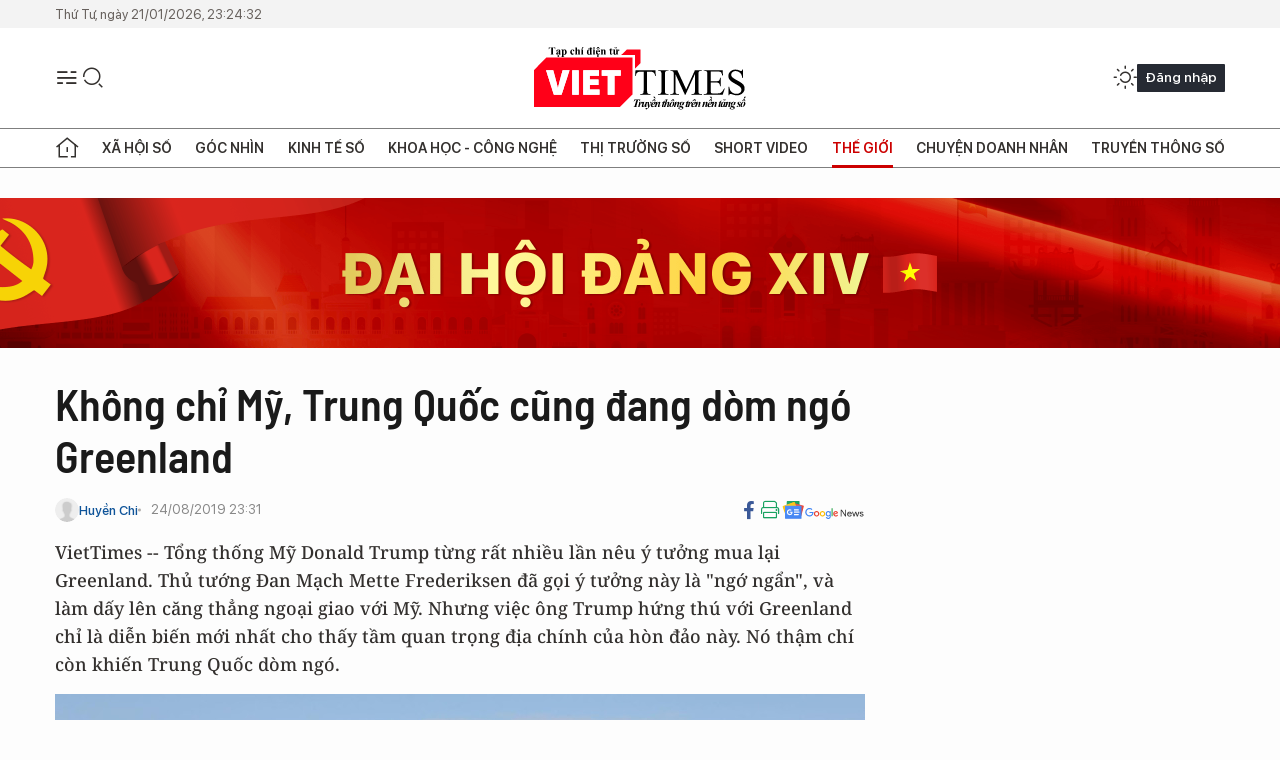

--- FILE ---
content_type: text/html;charset=utf-8
request_url: https://viettimes.vn/khong-chi-my-trung-quoc-cung-dang-dom-ngo-greenland-post112630.html
body_size: 28492
content:
<!DOCTYPE html> <html lang="vi"> <head> <title>Không chỉ Mỹ, Trung Quốc cũng đang dòm ngó Greenland | TẠP CHÍ ĐIỆN TỬ VIETTIMES</title> <meta name="description" content="VietTimes -- Tổng thống Mỹ Donald Trump từng rất nhiều lần nêu ý tưởngmua lại Greenland. Thủ tướng Đan Mạch Mette Frederiksen đã gọi ý tưởng này là&#34;ngớ ngẩn&#34;, và làm dấy lên căng thẳng ngoại giao với Mỹ. Nhưng việcông Trump hứng thú với Greenland chỉ là diễn biến mới nhất cho thấy tầm quantrọng địa chính của hòn đảo này. Nó thậm chí còn khiến Trung Quốc dòm ngó."/> <meta name="keywords" content="Heather A. Conley,Trung tâm Chiến,Trung tâm Wilson,Nghiên cứu Quốc tế,Bắc Đại Tây Dương,bắc băng dương,Harry Truman,dòm ngó, Greenland, chiến lược, kinh tế, nguồn lực, tài nguyên, Tổng thống Mỹ, Donald Trump, mua lại"/> <meta name="news_keywords" content="Heather A. Conley,Trung tâm Chiến,Trung tâm Wilson,Nghiên cứu Quốc tế,Bắc Đại Tây Dương,bắc băng dương,Harry Truman,dòm ngó, Greenland, chiến lược, kinh tế, nguồn lực, tài nguyên, Tổng thống Mỹ, Donald Trump, mua lại"/> <meta http-equiv="Content-Type" content="text/html; charset=utf-8" /> <meta http-equiv="X-UA-Compatible" content="IE=edge"/> <meta http-equiv="refresh" content="1800" /> <meta name="revisit-after" content="1 days" /> <meta name="viewport" content="width=device-width, initial-scale=1"> <meta http-equiv="content-language" content="vi" /> <meta name="format-detection" content="telephone=no"/> <meta name="format-detection" content="address=no"/> <meta name="apple-mobile-web-app-capable" content="yes"> <meta name="apple-mobile-web-app-status-bar-style" content="black"> <meta name="apple-mobile-web-app-title" content="TẠP CHÍ ĐIỆN TỬ VIETTIMES"/> <meta name="referrer" content="no-referrer-when-downgrade"/> <link rel="shortcut icon" href="https://cdn.viettimes.vn/assets/web/styles/img/favicon.ico" type="image/x-icon" /> <link rel="preconnect" href="https://cdn.viettimes.vn"/> <link rel="dns-prefetch" href="https://cdn.viettimes.vn"/> <link rel="dns-prefetch" href="//www.google-analytics.com" /> <link rel="dns-prefetch" href="//www.googletagmanager.com" /> <link rel="dns-prefetch" href="//stc.za.zaloapp.com" /> <link rel="dns-prefetch" href="//fonts.googleapis.com" /> <script> var cmsConfig = { domainDesktop: 'https://viettimes.vn', domainMobile: 'https://viettimes.vn', domainApi: 'https://api.viettimes.vn', domainStatic: 'https://cdn.viettimes.vn', domainLog: 'https://log.viettimes.vn', googleAnalytics: 'G-9VXR93J6QG', siteId: 0, pageType: 1, objectId: 112630, adsZone: 134, allowAds: true, adsLazy: true, antiAdblock: true, }; var USER_AGENT=window.navigator&&(window.navigator.userAgent||window.navigator.vendor)||window.opera||"",IS_MOBILE=/Android|webOS|iPhone|iPod|BlackBerry|Windows Phone|IEMobile|Mobile Safari|Opera Mini/i.test(USER_AGENT),IS_REDIRECT=!1;function setCookie(e,o,i){var n=new Date,i=(n.setTime(n.getTime()+24*i*60*60*1e3),"expires="+n.toUTCString());document.cookie=e+"="+o+"; "+i+";path=/;"}function getCookie(e){var o=document.cookie.indexOf(e+"="),i=o+e.length+1;return!o&&e!==document.cookie.substring(0,e.length)||-1===o?null:(-1===(e=document.cookie.indexOf(";",i))&&(e=document.cookie.length),unescape(document.cookie.substring(i,e)))}; </script> <script> if(USER_AGENT && USER_AGENT.indexOf("facebot") <= 0 && USER_AGENT.indexOf("facebookexternalhit") <= 0) { var query = ''; var hash = ''; if (window.location.search) query = window.location.search; if (window.location.hash) hash = window.location.hash; var canonicalUrl = 'https://viettimes.vn/khong-chi-my-trung-quoc-cung-dang-dom-ngo-greenland-post112630.html' + query + hash ; var curUrl = decodeURIComponent(window.location.href); if(!location.port && canonicalUrl.startsWith("http") && curUrl != canonicalUrl){ window.location.replace(canonicalUrl); } } </script> <meta name="author" content="TẠP CHÍ ĐIỆN TỬ VIETTIMES" /> <meta name="copyright" content="Copyright © 2026 by TẠP CHÍ ĐIỆN TỬ VIETTIMES" /> <meta name="RATING" content="GENERAL" /> <meta name="GENERATOR" content="TẠP CHÍ ĐIỆN TỬ VIETTIMES" /> <meta content="TẠP CHÍ ĐIỆN TỬ VIETTIMES" itemprop="sourceOrganization" name="source"/> <meta content="news" itemprop="genre" name="medium"/> <meta name="robots" content="noarchive, max-image-preview:large, index, follow" /> <meta name="GOOGLEBOT" content="noarchive, max-image-preview:large, index, follow" /> <link rel="canonical" href="https://viettimes.vn/khong-chi-my-trung-quoc-cung-dang-dom-ngo-greenland-post112630.html" /> <meta property="og:site_name" content="TẠP CHÍ ĐIỆN TỬ VIETTIMES"/> <meta property="og:rich_attachment" content="true"/> <meta property="og:type" content="article"/> <meta property="og:url" content="https://viettimes.vn/khong-chi-my-trung-quoc-cung-dang-dom-ngo-greenland-post112630.html"/> <meta property="og:image" content="https://cdn.viettimes.vn/images/8f57e31090c6e6a8f88d6b852c8b04f7b3898dbee36755a9a444aef0226f36c1f5abdf0413bec54cdc88080dd207e8b79ec066c682360637f9b366cd8869ffeb5844f2143543b7463740931d2f6022c468a96eb5cdf90a1f7889645ddb6b7852/greenland__cnbc5350332_2482019.jpeg.webp"/> <meta property="og:image:width" content="1200"/> <meta property="og:image:height" content="630"/> <meta property="og:title" content="Không chỉ Mỹ, Trung Quốc cũng đang dòm ngó Greenland"/> <meta property="og:description" content="VietTimes -- Tổng thống Mỹ Donald Trump từng rất nhiều lần nêu ý tưởngmua lại Greenland. Thủ tướng Đan Mạch Mette Frederiksen đã gọi ý tưởng này là&#34;ngớ ngẩn&#34;, và làm dấy lên căng thẳng ngoại giao với Mỹ. Nhưng việcông Trump hứng thú với Greenland chỉ là diễn biến mới nhất cho thấy tầm quantrọng địa chính của hòn đảo này. Nó thậm chí còn khiến Trung Quốc dòm ngó."/> <meta name="twitter:card" value="summary"/> <meta name="twitter:url" content="https://viettimes.vn/khong-chi-my-trung-quoc-cung-dang-dom-ngo-greenland-post112630.html"/> <meta name="twitter:title" content="Không chỉ Mỹ, Trung Quốc cũng đang dòm ngó Greenland"/> <meta name="twitter:description" content="VietTimes -- Tổng thống Mỹ Donald Trump từng rất nhiều lần nêu ý tưởngmua lại Greenland. Thủ tướng Đan Mạch Mette Frederiksen đã gọi ý tưởng này là&#34;ngớ ngẩn&#34;, và làm dấy lên căng thẳng ngoại giao với Mỹ. Nhưng việcông Trump hứng thú với Greenland chỉ là diễn biến mới nhất cho thấy tầm quantrọng địa chính của hòn đảo này. Nó thậm chí còn khiến Trung Quốc dòm ngó."/> <meta name="twitter:image" content="https://cdn.viettimes.vn/images/8f57e31090c6e6a8f88d6b852c8b04f7b3898dbee36755a9a444aef0226f36c1f5abdf0413bec54cdc88080dd207e8b79ec066c682360637f9b366cd8869ffeb5844f2143543b7463740931d2f6022c468a96eb5cdf90a1f7889645ddb6b7852/greenland__cnbc5350332_2482019.jpeg.webp"/> <meta name="twitter:site" content="@TẠP CHÍ ĐIỆN TỬ VIETTIMES"/> <meta name="twitter:creator" content="@TẠP CHÍ ĐIỆN TỬ VIETTIMES"/> <meta property="article:publisher" content="https://web.facebook.com/viettimes.vn" /> <meta property="article:tag" content="Heather A. Conley,Trung tâm Chiến,Trung tâm Wilson,Nghiên cứu Quốc tế,Bắc Đại Tây Dương,Bắc Băng Dương,Harry Truman,Dòm Ngó,Greenland,chiến lược,kinh tế,nguồn lực,tài nguyên,tổng thống Mỹ,Donald Trump,mua lại"/> <meta property="article:section" content="Thế giới,Phân tích" /> <meta property="article:published_time" content="2019-08-25T06:31:00+0700"/> <meta property="article:modified_time" content="2019-09-10T15:20:55+0700"/> <script type="application/ld+json"> { "@context": "http://schema.org", "@type": "Organization", "name": "TẠP CHÍ ĐIỆN TỬ VIETTIMES", "url": "https://viettimes.vn", "logo": "https://cdn.viettimes.vn/assets/web/styles/img/logo.png", "foundingDate": "2016", "founders": [ { "@type": "Person", "name": "Cơ quan của Hội Truyền thông số Việt Nam" } ], "address": [ { "@type": "PostalAddress", "streetAddress": "Hà Nội", "addressLocality": "Hà Nội City", "addressRegion": "Northeast", "postalCode": "100000", "addressCountry": "VNM" } ], "contactPoint": [ { "@type": "ContactPoint", "telephone": "+84-862-774-832", "contactType": "customer service" }, { "@type": "ContactPoint", "telephone": "+84-932-288-166", "contactType": "customer service" } ], "sameAs": [ "https://www.youtube.com/@TapchiVietTimes", "https://web.facebook.com/viettimes.vn/", "https://www.tiktok.com/@viettimes.vn?lang=vi-VN" ] } </script> <script type="application/ld+json"> { "@context" : "https://schema.org", "@type" : "WebSite", "name": "TẠP CHÍ ĐIỆN TỬ VIETTIMES", "url": "https://viettimes.vn", "alternateName" : "Tạp chí điện tử Viettimes, Cơ quan của Hội Truyền thông số Việt Nam", "potentialAction": { "@type": "SearchAction", "target": { "@type": "EntryPoint", "urlTemplate": "https:\/\/viettimes.vn/search/?q={search_term_string}" }, "query-input": "required name=search_term_string" } } </script> <script type="application/ld+json"> { "@context":"http://schema.org", "@type":"BreadcrumbList", "itemListElement":[ { "@type":"ListItem", "position":1, "item":{ "@id":"https://viettimes.vn/the-gioi/phan-tich/", "name":"Phân tích" } } ] } </script> <script type="application/ld+json"> { "@context": "http://schema.org", "@type": "NewsArticle", "mainEntityOfPage":{ "@type":"WebPage", "@id":"https://viettimes.vn/khong-chi-my-trung-quoc-cung-dang-dom-ngo-greenland-post112630.html" }, "headline": "Không chỉ Mỹ, Trung Quốc cũng đang dòm ngó Greenland", "description": "VietTimes -- Tổng thống Mỹ Donald Trump từng rất nhiều lần nêu ý tưởngmua lại Greenland. Thủ tướng Đan Mạch Mette Frederiksen đã gọi ý tưởng này là&quot;ngớ ngẩn&quot;, và làm dấy lên căng thẳng ngoại giao với Mỹ. Nhưng việcông Trump hứng thú với Greenland chỉ là diễn biến mới nhất cho thấy tầm quantrọng địa chính của hòn đảo này. Nó thậm chí còn khiến Trung Quốc dòm ngó.", "image": { "@type": "ImageObject", "url": "https://cdn.viettimes.vn/images/8f57e31090c6e6a8f88d6b852c8b04f7b3898dbee36755a9a444aef0226f36c1f5abdf0413bec54cdc88080dd207e8b79ec066c682360637f9b366cd8869ffeb5844f2143543b7463740931d2f6022c468a96eb5cdf90a1f7889645ddb6b7852/greenland__cnbc5350332_2482019.jpeg.webp", "width" : 1200, "height" : 675 }, "datePublished": "2019-08-25T06:31:00+0700", "dateModified": "2019-09-10T15:20:55+0700", "author": { "@type": "Person", "name": "Huyền Chi" }, "publisher": { "@type": "Organization", "name": "TẠP CHÍ ĐIỆN TỬ VIETTIMES", "logo": { "@type": "ImageObject", "url": "https:\/\/cdn.viettimes.vn/assets/web/styles/img/logo.png" } } } </script> <link rel="preload" href="https://cdn.viettimes.vn/assets/web/styles/fonts/audio/icomoon.woff" as="font" type="font/woff" crossorigin=""> <link rel="preload" href="https://cdn.viettimes.vn/assets/web/styles/fonts/icomoon/icomoon-12-12-25.woff" as="font" type="font/woff" crossorigin=""> <link rel="preload" href="https://cdn.viettimes.vn/assets/web/styles/fonts/SFProDisplay/SFProDisplay-BlackItalic.woff2" as="font" type="font/woff2" crossorigin=""> <link rel="preload" href="https://cdn.viettimes.vn/assets/web/styles/fonts/SFProDisplay/SFProDisplay-Bold.woff2" as="font" type="font/woff2" crossorigin=""> <link rel="preload" href="https://cdn.viettimes.vn/assets/web/styles/fonts/SFProDisplay/SFProDisplay-Semibold.woff2" as="font" type="font/woff2" crossorigin=""> <link rel="preload" href="https://cdn.viettimes.vn/assets/web/styles/fonts/SFProDisplay/SFProDisplay-Medium.woff2" as="font" type="font/woff2" crossorigin=""> <link rel="preload" href="https://cdn.viettimes.vn/assets/web/styles/fonts/SFProDisplay/SFProDisplay-Regular.woff2" as="font" type="font/woff2" crossorigin=""> <link rel="preload" href="https://cdn.viettimes.vn/assets/web/styles/fonts/BSC/BarlowSemiCondensed-Bold.woff2" as="font" type="font/woff2" crossorigin=""> <link rel="preload" href="https://cdn.viettimes.vn/assets/web/styles/fonts/BSC/BarlowSemiCondensed-SemiBold.woff2" as="font" type="font/woff2" crossorigin=""> <link rel="preload" href="https://cdn.viettimes.vn/assets/web/styles/fonts/NotoSerif/NotoSerif-Bold.woff2" as="font" type="font/woff2" crossorigin=""> <link rel="preload" href="https://cdn.viettimes.vn/assets/web/styles/fonts/NotoSerif/NotoSerif-Medium.woff2" as="font" type="font/woff2" crossorigin=""> <link rel="preload" href="https://cdn.viettimes.vn/assets/web/styles/fonts/NotoSerif/NotoSerif-Regular.woff2" as="font" type="font/woff2" crossorigin=""> <link rel="preload" href="https://cdn.viettimes.vn/assets/web/styles/fonts/PoppinsZ/PoppinsZ-SemiBold.woff2" as="font" type="font/woff2" crossorigin=""> <link rel="preload" href="https://cdn.viettimes.vn/assets/web/styles/fonts/PoppinsZ/PoppinsZ-Medium.woff2" as="font" type="font/woff2" crossorigin=""> <link rel="preload" href="https://cdn.viettimes.vn/assets/web/styles/fonts/PoppinsZ/PoppinsZ-Regular.woff2" as="font" type="font/woff2" crossorigin=""> <link rel="preload" href="https://cdn.viettimes.vn/assets/web/styles/css/main.min-1.0.30.css" as="style"> <link rel="preload" href="https://cdn.viettimes.vn/assets/web/js/main.min-1.0.31.js" as="script"> <link rel="preload" href="https://cdn.viettimes.vn/assets/web/js/detail.min-1.0.14.js" as="script"> <link id="cms-style" rel="stylesheet" href="https://cdn.viettimes.vn/assets/web/styles/css/main.min-1.0.30.css"> <script type="text/javascript"> var _metaOgUrl = 'https://viettimes.vn/khong-chi-my-trung-quoc-cung-dang-dom-ngo-greenland-post112630.html'; var page_title = document.title; var tracked_url = window.location.pathname + window.location.search + window.location.hash; var cate_path = 'the-gioi/phan-tich'; if (cate_path.length > 0) { tracked_url = "/" + cate_path + tracked_url; } </script> <script async="" src="https://www.googletagmanager.com/gtag/js?id=G-9VXR93J6QG"></script> <script> if(!IS_REDIRECT){ window.dataLayer = window.dataLayer || []; function gtag(){dataLayer.push(arguments);} gtag('js', new Date()); gtag('config', 'G-9VXR93J6QG', {page_path: tracked_url}); } </script> </head> <body class="detail-normal"> <div id="sdaWeb_SdaMasthead" class="rennab banner-top" data-platform="1" data-position="Web_SdaMasthead" style="display:none"> </div> <header class="site-header"> <div class="top-header"> <time class="time" id="today"></time> </div> <div class="grid"> <div class="menu-search"> <i class="ic-menu"></i> <div class="search"> <i class="ic-search"></i> <div class="search-form"> <div class="advance-search"> <input type="text" class="txtsearch" placeholder="Nhập từ khóa cần tìm"> <select id="dlMode" class="select-mode"> <option value="4" selected="">Tìm theo tiêu đề</option> <option value="5">Bài viết</option> <option value="2">Tác giả</option> </select> </div> <button type="button" class="btn btn_search" aria-label="Tìm kiếm"> <i class="ic-search"></i>Tìm kiếm </button> </div> </div> </div> <a class="logo" href="https://viettimes.vn" title="TẠP CHÍ ĐIỆN TỬ VIETTIMES">TẠP CHÍ ĐIỆN TỬ VIETTIMES</a> <div class="hdr-action"> <a href="javascript:void(0);" class="notification" title="Nhận thông báo"> <i class="ic-notification"></i> </a> <a href="javascript:void(0);" class="dark-mode" title="Chế độ tối"> <i class="ic-sun"></i> <i class="ic-moon"></i> </a> <div class="wrap-user user-profile"></div> </div> </div> <ul class="menu"> <li class="main"> <a href="/" class="menu-heading" title="Trang chủ"><i class="ic-home"></i></a> </li> <li class="main" data-id="175"> <a class="menu-heading" href="https://viettimes.vn/xa-hoi-so/" title="Xã hội số">Xã hội số</a> <div class="cate-news loading" data-zone="175"></div> </li> <li class="main" data-id="115"> <a class="menu-heading" href="https://viettimes.vn/goc-nhin-truyen-thong/" title="Góc nhìn">Góc nhìn</a> <div class="cate-news loading" data-zone="115"></div> </li> <li class="main" data-id="3"> <a class="menu-heading" href="https://viettimes.vn/kinh-te-so/" title="Kinh tế số">Kinh tế số</a> <div class="cate-news loading" data-zone="3"></div> </li> <li class="main" data-id="109"> <a class="menu-heading" href="https://viettimes.vn/khoa-hoc-cong-nghe/" title="Khoa học - Công nghệ ">Khoa học - Công nghệ </a> <div class="cate-news loading" data-zone="109"></div> </li> <li class="main" data-id="189"> <a class="menu-heading" href="https://viettimes.vn/thi-truong-so/" title="Thị trường số">Thị trường số</a> <div class="cate-news loading" data-zone="189"></div> </li> <li class="main" data-id="195"> <a class="menu-heading" href="https://viettimes.vn/short/" title="Short Video">Short Video</a> <div class="cate-news loading" data-zone="195"></div> </li> <li class="main" data-id="121"> <a class="menu-heading active" href="https://viettimes.vn/the-gioi/" title="Thế giới">Thế giới</a> <div class="cate-news loading" data-zone="121"></div> </li> <li class="main" data-id="38"> <a class="menu-heading" href="https://viettimes.vn/doanh-nghiep-doanh-nhan/" title="Chuyện doanh nhân ">Chuyện doanh nhân </a> <div class="cate-news loading" data-zone="38"></div> </li> <li class="main" data-id="116"> <a class="menu-heading" href="https://viettimes.vn/vdca/" title="Truyền thông số">Truyền thông số</a> <div class="cate-news loading" data-zone="116"></div> </li> </ul> </header> <div class="big-menu-vertical"> <div class="hdr-action"> <i class="ic-close">close</i> <a href="#" class="notification"> <i class="ic-notification"></i> </a> <a href="#" class="dark-mode hidden"> <i class="ic-sun"></i> <i class="ic-moon"></i> </a> <a href="#" class="btn-modal" data-target="loginModal"> Đăng nhập </a> </div> <ul class="menu"> <li class="main"> <a href="/" class="menu-heading" title="Trang chủ"><i class="ic-home"></i>Trang chủ</a> </li> <li class="main"> <a class="menu-heading" href="https://viettimes.vn/xa-hoi-so/" title="Xã hội số">Xã hội số</a> <i class="ic-chevron-down"></i> <ul class="sub-menu"> <li class="main"> <a href="https://viettimes.vn/xa-hoi-su-kien/" title="Xã hội">Xã hội</a> </li> <li class="main"> <a href="https://viettimes.vn/phap-luat/" title="Pháp luật">Pháp luật</a> </li> <li class="main"> <a href="https://viettimes.vn/xa-hoi/y-te/" title="Y tế">Y tế</a> </li> </ul> </li> <li class="main"> <a class="menu-heading" href="https://viettimes.vn/goc-nhin-truyen-thong/" title="Góc nhìn">Góc nhìn</a> </li> <li class="main"> <a class="menu-heading" href="https://viettimes.vn/kinh-te-so/" title="Kinh tế số">Kinh tế số</a> <i class="ic-chevron-down"></i> <ul class="sub-menu"> <li class="main"> <a href="https://viettimes.vn/bat-dong-san/" title="Bất động sản">Bất động sản</a> </li> <li class="main"> <a href="https://viettimes.vn/kinh-te-du-lieu/du-lieu/" title="Dữ liệu">Dữ liệu</a> </li> <li class="main"> <a href="https://viettimes.vn/kinh-te-du-lieu/quan-tri/" title="Kinh Doanh">Kinh Doanh</a> </li> <li class="main"> <a href="https://viettimes.vn/chung-khoan/" title="Chứng khoán">Chứng khoán</a> </li> </ul> </li> <li class="main"> <a class="menu-heading" href="https://viettimes.vn/khoa-hoc-cong-nghe/" title="Khoa học - Công nghệ ">Khoa học - Công nghệ </a> <i class="ic-chevron-down"></i> <ul class="sub-menu"> <li class="main"> <a href="https://viettimes.vn/ai/" title="AI">AI</a> </li> <li class="main"> <a href="https://viettimes.vn/cong-nghe/chuyen-doi-so/" title="Chuyển đổi số">Chuyển đổi số</a> </li> <li class="main"> <a href="https://viettimes.vn/ha-tang-so/" title="Hạ tầng số">Hạ tầng số</a> </li> </ul> </li> <li class="main"> <a class="menu-heading" href="https://viettimes.vn/thi-truong-so/" title="Thị trường số">Thị trường số</a> <i class="ic-chevron-down"></i> <ul class="sub-menu"> <li class="main"> <a href="https://viettimes.vn/oto-xe-may/" title="Xe">Xe</a> </li> <li class="main"> <a href="https://viettimes.vn/san-pham-dich-vu/" title="Sản phẩm dịch vụ">Sản phẩm dịch vụ</a> </li> <li class="main"> <a href="https://viettimes.vn/tu-van-tieu-dung/" title="Tư vấn tiêu dùng">Tư vấn tiêu dùng</a> </li> </ul> </li> <li class="main"> <a class="menu-heading active" href="https://viettimes.vn/the-gioi/" title="Thế giới">Thế giới</a> <i class="ic-chevron-down"></i> <ul class="sub-menu"> <li class="main"> <a href="https://viettimes.vn/chuyen-la/" title="Chuyện lạ">Chuyện lạ</a> </li> <li class="main"> <a href="https://viettimes.vn/the-gioi/phan-tich/" title="Phân tích">Phân tích</a> </li> <li class="main"> <a href="https://viettimes.vn/cong-nghe-moi/" title="Công nghệ mới">Công nghệ mới</a> </li> </ul> </li> <li class="main"> <a class="menu-heading" href="https://viettimes.vn/doanh-nghiep-doanh-nhan/" title="Chuyện doanh nhân ">Chuyện doanh nhân </a> </li> <li class="main"> <a class="menu-heading" href="https://viettimes.vn/vdca/" title="Truyền thông số">Truyền thông số</a> </li> <li class="main"> <a class="menu-heading" href="https://viettimes.vn/multimedia/" title="Viettimes Media">Viettimes Media</a> <i class="ic-chevron-down"></i> <ul class="sub-menu"> <li class="main"> <a href="https://viettimes.vn/anh/" title="Ảnh">Ảnh</a> </li> <li class="main"> <a href="https://viettimes.vn/video/" title="Video">Video</a> </li> <li class="main"> <a href="https://viettimes.vn/short/" title="Short Video">Short Video</a> </li> <li class="main"> <a href="https://viettimes.vn/emagazine/" title="Emagazine">Emagazine</a> </li> <li class="main"> <a href="https://viettimes.vn/infographic/" title="Infographic">Infographic</a> </li> </ul> </li> </ul> </div> <div class="site-body"> <div id="sdaWeb_SdaAfterMenu" class="rennab " data-platform="1" data-position="Web_SdaAfterMenu" style="display:none"> </div> <div class="container"> <div id="sdaWeb_SdaTop" class="rennab " data-platform="1" data-position="Web_SdaTop" style="display:none"> </div> <div class="col"> <div class="main-col"> <div class="article"> <div class="article__header"> <h1 class="article__title cms-title "> Không chỉ Mỹ, Trung Quốc cũng đang dòm ngó Greenland </h1> <div class="article__meta"> <div class="wrap-meta"> <div class="author"> <div class="wrap-avatar"> <img src="https://cdn.viettimes.vn/assets/web/styles/img/no-ava.png" alt="Huyền Chi"> </div> <div class="author-info"> <a class="name" href="#" title="Huyền Chi">Huyền Chi</a> </div> </div> <time class="time" datetime="2019-08-25T06:31:00+0700" data-time="1566689460" data-friendly="false">25/08/2019 06:31</time> <meta class="cms-date" itemprop="datePublished" content="2019-08-25T06:31:00+0700"> </div> <div class="social article__social"> <a href="javascript:void(0);" class="item" data-href="https://viettimes.vn/khong-chi-my-trung-quoc-cung-dang-dom-ngo-greenland-post112630.html" data-rel="facebook" title="Facebook"> <i class="ic-facebook"></i> </a> <a href="javascript:void(0);" class="sendprint" title="In bài viết"><i class="ic-print"></i></a> <a href="https://news.google.com/publications/CAAiEE6ezvPKAM1ok3I5MxAd5DYqFAgKIhBOns7zygDNaJNyOTMQHeQ2?hl=vi" target="_blank" title="Google News"> <i class="ic-gg-news"> </i> </a> </div> </div> <div class="article__sapo cms-desc"> VietTimes -- Tổng thống Mỹ Donald Trump từng rất nhiều lần nêu ý tưởng mua lại Greenland. Thủ tướng Đan Mạch Mette Frederiksen đã gọi ý tưởng này là "ngớ ngẩn", và làm dấy lên căng thẳng ngoại giao với Mỹ. Nhưng việc ông Trump hứng thú với Greenland chỉ là diễn biến mới nhất cho thấy tầm quan trọng địa chính của hòn đảo này. Nó thậm chí còn khiến Trung Quốc dòm ngó. </div> <div id="sdaWeb_SdaArticleAfterSapo" class="rennab " data-platform="1" data-position="Web_SdaArticleAfterSapo" style="display:none"> </div> <figure class="article__avatar "> <img class="cms-photo" src="https://cdn.viettimes.vn/images/3c809876b027ab18615e7d56b11d7be0c3f73661d88d371dc45131d4f76d64b0de4c9a398a7860f61367060cb93f951044a85cc0749898a6fd67689ee8d5f305b8b8ba9195978b06f646c469563f100b/greenland__cnbc5350332_2482019.jpeg" alt="Greenland đã và đang bị nhiều quốc gia trên thế giới nhòm ngó do các lợi ích kinh tế và chiến lược (Ảnh: CNBC)" cms-photo-caption="Greenland đã và đang bị nhiều quốc gia trên thế giới nhòm ngó do các lợi ích kinh tế và chiến lược (Ảnh: CNBC)"/> <figcaption>Greenland đã và đang bị nhiều quốc gia trên thế giới nhòm ngó do các lợi ích kinh tế và chiến lược (Ảnh: CNBC)</figcaption> </figure> <div id="sdaWeb_SdaArticleAfterAvatar" class="rennab " data-platform="1" data-position="Web_SdaArticleAfterAvatar" style="display:none"> </div> </div> <div class="article__social features"> <a href="javascript:void(0);" class="item fb" data-href="https://viettimes.vn/khong-chi-my-trung-quoc-cung-dang-dom-ngo-greenland-post112630.html" data-rel="facebook" title="Facebook"> <i class="ic-facebook"></i> </a> <a href="javascript:void(0);" class="print sendprint" title="In bài viết"><i class="ic-print"></i></a> <a href="javascript:void(0);" class="mail sendmail" data-href="https://viettimes.vn/khong-chi-my-trung-quoc-cung-dang-dom-ngo-greenland-post112630.html" data-rel="Gửi mail"> <i class="ic-mail"></i> </a> <a href="javascript:void(0);" class="item link" data-href="https://viettimes.vn/khong-chi-my-trung-quoc-cung-dang-dom-ngo-greenland-post112630.html" data-rel="copy"> <i class="ic-link"></i> </a> <a href="javascript:void(0);" onclick="ME.sendBookmark(this,112630);" class="bookmark btnBookmark hidden" title="Lưu tin" data-type="1" data-id="112630"> <i class="ic-bookmark"></i>Lưu tin </a> </div> <div class="article__body zce-content-body cms-body" itemprop="articleBody"> <p>Giá trị chiến lược của Greenland có liên hệ chặt chẽ với các tuyến hàng hải mới ở Bắc Đại Tây Dương, được mở ra do các tảng băng lớn ở Cực Bắc tan chảy. Các tuyến hàng hải mới này đã giúp giảm rất nhiều thời gian di chuyển của tàu thuyền, đáng kể nhất là di chuyển qua kênh đào Panama hay Suez tỏa đi toàn thế giới.</p>
<p>Greenland, có dân số 58.000 người, là hòn đảo lớn nhất thế giới và 80% trong tổng diện tích 811.000 dặm vuông của nó bị bao phủ bởi băng tuyết. Cư dân sống trên đảo chủ yếu là người Đan Mạch, nhưng nó vẫn duy trì quyền tự trị kể từ năm 1979.</p>
<p>Cột trụ của nền kinh tế Greenland là ngư nghiệp và du lịch, nhưng hòn đảo này đã gây sự chú ý nhờ vào các nguồn tài nguyên thiên nhiên dồi dào - bao gồm than đá, kẽm, đồng, sắt và các khoáng sản quý hiếm. Đã có rất nhiều cuộc thám hiểm nơi đây để đánh giá về các nguồn tài nguyên quốc gia, nhưng số lượng cụ thể đến nay vẫn chưa được ước tính.</p>
<p>Trung Quốc, hiện đang trong cuộc chiến thương mại với Mỹ, trước kia cũng từng muốn phát triển một "Con đường tơ lụa vùng Cực" đi qua các tuyến hàng hải ở Bắc Đại Tây Dương. Trung Quốc từng đề xuất xây dựng nhiều sân bay và cơ sở khai khoáng mới ở Greenland trong năm 2018, nhưng cuối cùng lại rút.</p>
<div class="sda_middle"> <div id="sdaWeb_SdaArticleMiddle" class="rennab fyi" data-platform="1" data-position="Web_SdaArticleMiddle"> </div>
</div>
<p>"Nếu Trung Quốc dồn lực đầu tư vào một quốc gia có tầm chiến lược quá quan trọng với các nước khác, họ sẽ có tầm ảnh hưởng ở đó" - Michael Sfraga, Giám đốc Viện vùng Cực tại Trung tâm Wilson, nói - "Nếu bạn đầu tư rất nhiều tiền vào một quốc đảo nhỏ, bạn có thể có tầm ảnh hưởng rất lớn ở đó".</p>
<p>Đan Mạch đã "công khai thể hiện quan ngại về lợi ích của Trung Quốc ở Greenland" - một báo cáo của Lầu Năm Góc đưa ra hồi đầu năm nay từng cảnh báo.</p>
<p>"Các cuộc nghiên cứu dân sự có thể giúp tăng cường hiện diện quân sự của Trung Quốc ở Bắc Băng Dương, trong đó họ có thể triển khai các tàu ngầm trong khu vực nhằm ngăn chặn các đòn tấn công hạt nhân" - báo cáo có đoạn.</p>
<p>Greenland cũng là một vị trí đầy lợi thế đối với quân đội Mỹ. Mỹ và Greenland vốn đã có một thỏa thuận ký kết từ sau Thế chiến II cho phép Mỹ thiết lập các cơ sở quân sự trên hòn đảo này.</p>
<div class="sda_middle"> <div id="sdaWeb_SdaArticleMiddle1" class="rennab fyi" data-platform="1" data-position="Web_SdaArticleMiddle1"> </div>
</div>
<p>Căn cứ không quân Thule, căn cứ quân sự Mỹ ở vùng cực Bắc, đã đi vào hoạt động ở Greenland kể từ năm 1943 và sở hữu một hệ thống cảnh báo sớm tên lửa đạn đạo cùng hệ thống theo dõi bằng vệ tinh.</p>
<p>Chính quyền Trump không phải chính quyền đầu tiên của Mỹ ngỏ ý muốn mua lại Greenland. Tổng thống Harry Truman vào năm 1946 từng đề xuất mua lại hòn đảo này với giá 100 triệu USD, trả bằng vàng. Năm 1867, Mỹ cũng từng đưa ra đề xuất tương tự.</p>
<p>Trong bối cảnh các siêu cường trên thế giới đang tìm cách đặt chân lên khu vực Bắc Đại Tây Dương và cùng Cực, giới chuyên gia cảnh báo rằng khu vực này có thể chịu ảnh hưởng nghiêm trọng.</p>
<p>"Có nhiều cơ hội về kinh tế tương tự như Greenland trên khắp vùng Cực" - Heather A. Conley, người đứng đầu chương trình&nbsp;châu Âu&nbsp;tại Trung tâm Chiến lược và Nghiên cứu Quốc tế (IISS), nói - "Khu vực này là nơi có các mỏ quặng sắt và kẽm lớn nhất thế giới, tuy nhiên việc khai thác luôn có giá của nó, đó là cái giá xét về môi trường và những người sinh sống ở đó".</p>
<div class="sda_middle"> <div id="sdaWeb_SdaArticleMiddle2" class="rennab fyi" data-platform="1" data-position="Web_SdaArticleMiddle2"> </div>
</div>
<p><b><i>Theo CNBC</i></b></p> <div id="sdaWeb_SdaArticleAfterBody" class="rennab " data-platform="1" data-position="Web_SdaArticleAfterBody" style="display:none"> </div> <div class="related-news"> <h3 class="box-heading"> <span class="title">Tin liên quan</span> </h3> <div class="box-content" data-source="related-news"> <article class="story"> <h2 class="story__heading" data-tracking="112059"> <a class="cms-link " href="https://viettimes.vn/cac-chinh-khach-dan-mach-greenland-khong-phai-la-thu-de-ong-trump-mua-post112059.html" title="Các chính khách Đan Mạch: Greenland không phải là thứ để ông Trump mua"> Các chính khách Đan Mạch: Greenland không phải là thứ để ông Trump mua </a> </h2> </article> <article class="story"> <h2 class="story__heading" data-tracking="112363"> <a class="cms-link " href="https://viettimes.vn/khong-mua-ban-greenland-khong-cong-du-dan-mach-post112363.html" title="Không mua bán Greenland, không công du Đan Mạch"> Không mua bán Greenland, không công du Đan Mạch </a> </h2> </article> <article class="story"> <h2 class="story__heading" data-tracking="112020"> <a class="cms-link " href="https://viettimes.vn/thuc-hu-chuyen-ong-trump-len-ke-hoach-mua-lai-dao-greenland-post112020.html" title="Thực hư chuyện ông Trump lên kế hoạch mua lại đảo Greenland?"> Thực hư chuyện ông Trump lên kế hoạch mua lại đảo Greenland? </a> </h2> </article> <article class="story"> <h2 class="story__heading" data-tracking="112143"> <a class="cms-link " href="https://viettimes.vn/greenland-con-bai-nga-gia-giua-my-va-dan-mach-post112143.html" title="Greenland - Con bài ngã giá giữa Mỹ và Đan Mạch"> Greenland - Con bài ngã giá giữa Mỹ và Đan Mạch </a> </h2> </article> </div> </div> <div id="sdaMobile_SdaArticleAfterRelated" class="rennab " data-platform="1" data-position="Mobile_SdaArticleAfterRelated" style="display:none"> </div> <div class="article__tag"> <h3 class="box-heading"> <span class="title">Từ khóa: </span> </h3> <div class="box-content"> <a href="https://viettimes.vn/tu-khoa/heather-a-conley-tag113070.html" title="Heather A. Conley">#Heather A. Conley</a> <a href="https://viettimes.vn/tu-khoa/trung-tam-chien-tag71041.html" title="Trung tâm Chiến">#Trung tâm Chiến</a> <a href="https://viettimes.vn/tu-khoa/trung-tam-wilson-tag113071.html" title="Trung tâm Wilson">#Trung tâm Wilson</a> <a href="https://viettimes.vn/tu-khoa/nghien-cuu-quoc-te-tag74574.html" title="Nghiên cứu Quốc tế">#Nghiên cứu Quốc tế</a> <a href="https://viettimes.vn/tu-khoa/bac-dai-tay-duong-tag9557.html" title="Bắc Đại Tây Dương">#Bắc Đại Tây Dương</a> <a href="https://viettimes.vn/tu-khoa/bac-bang-duong-tag15453.html" title="Bắc Băng Dương">#Bắc Băng Dương</a> <a href="https://viettimes.vn/tu-khoa/harry-truman-tag105814.html" title="Harry Truman">#Harry Truman</a> <a href="https://viettimes.vn/tu-khoa/dom-ngo-tag51267.html" title="Dòm Ngó">#Dòm Ngó</a> <a href="https://viettimes.vn/tu-khoa/greenland-tag74600.html" title="Greenland">#Greenland</a> <a href="https://viettimes.vn/tu-khoa/chien-luoc-tag1551.html" title="chiến lược">#chiến lược</a> <a href="https://viettimes.vn/tu-khoa/kinh-te-tag112.html" title="kinh tế">#kinh tế</a> <a href="https://viettimes.vn/tu-khoa/nguon-luc-tag23555.html" title="nguồn lực">#nguồn lực</a> <a href="https://viettimes.vn/tu-khoa/tai-nguyen-tag22036.html" title="tài nguyên">#tài nguyên</a> <a href="https://viettimes.vn/tu-khoa/tong-thong-my-tag28.html" title="tổng thống Mỹ">#tổng thống Mỹ</a> <a href="https://viettimes.vn/tu-khoa/donald-trump-tag11537.html" title="Donald Trump">#Donald Trump</a> <a href="https://viettimes.vn/tu-khoa/mua-lai-tag1924.html" title="mua lại">#mua lại</a> </div> </div> <div id="sdaWeb_SdaArticleAfterTag" class="rennab " data-platform="1" data-position="Web_SdaArticleAfterTag" style="display:none"> </div> <div class="article__meta"> <div class="fb-like" data-href="https://viettimes.vn/khong-chi-my-trung-quoc-cung-dang-dom-ngo-greenland-post112630.html" data-width="" data-layout="button_count" data-action="like" data-size="small" data-share="true"></div> <a href="javascript:void(0);" onclick="ME.sendBookmark(this,112630);" class="bookmark btnBookmark hidden" title="Lưu tin" data-type="1" data-id="112630"> <i class="ic-bookmark"></i>Lưu tin </a> </div> <div class="wrap-comment" id="comment112630" data-id="112630" data-type="20"></div> <div id="sdaWeb_SdaArticleAfterComment" class="rennab " data-platform="1" data-position="Web_SdaArticleAfterComment" style="display:none"> </div> </div> </div> </div> <div class="sub-col"> <div id="sidebar-top-1"> <div class="hot-news"> <h3 class="box-heading"> <span class="title">Đọc nhiều</span> </h3> <div class="box-content" data-source="mostread-news"> <article class="story"> <figure class="story__thumb"> <a class="cms-link" href="https://viettimes.vn/my-co-the-tan-cong-iran-trong-24-gio-rut-gap-nhan-su-khoi-cac-can-cu-trung-dong-post193711.html" title="Mỹ có thể tấn công Iran trong 24 giờ, rút gấp nhân sự khỏi các căn cứ Trung Đông"> <img class="lazyload" src="[data-uri]" data-src="https://cdn.viettimes.vn/images/[base64]/my-co-the-danh-iran-trong-24-gio-rut-gap-nhan-su-khoi-cac-can-cu-trung-dong.png.webp" data-srcset="https://cdn.viettimes.vn/images/[base64]/my-co-the-danh-iran-trong-24-gio-rut-gap-nhan-su-khoi-cac-can-cu-trung-dong.png.webp 1x, https://cdn.viettimes.vn/images/[base64]/my-co-the-danh-iran-trong-24-gio-rut-gap-nhan-su-khoi-cac-can-cu-trung-dong.png.webp 2x" alt="Người dân tham dự lễ tang của các thành viên lực lượng an ninh thiệt mạng trong các cuộc biểu tình nổ ra do sự sụp đổ giá trị đồng tiền ở Tehran, Iran, ngày 14/1. Ảnh: Reuters."> <noscript><img src="https://cdn.viettimes.vn/images/[base64]/my-co-the-danh-iran-trong-24-gio-rut-gap-nhan-su-khoi-cac-can-cu-trung-dong.png.webp" srcset="https://cdn.viettimes.vn/images/[base64]/my-co-the-danh-iran-trong-24-gio-rut-gap-nhan-su-khoi-cac-can-cu-trung-dong.png.webp 1x, https://cdn.viettimes.vn/images/[base64]/my-co-the-danh-iran-trong-24-gio-rut-gap-nhan-su-khoi-cac-can-cu-trung-dong.png.webp 2x" alt="Người dân tham dự lễ tang của các thành viên lực lượng an ninh thiệt mạng trong các cuộc biểu tình nổ ra do sự sụp đổ giá trị đồng tiền ở Tehran, Iran, ngày 14/1. Ảnh: Reuters." class="image-fallback"></noscript> </a> </figure> <h2 class="story__heading" data-tracking="193711"> <a class="cms-link " href="https://viettimes.vn/my-co-the-tan-cong-iran-trong-24-gio-rut-gap-nhan-su-khoi-cac-can-cu-trung-dong-post193711.html" title="Mỹ có thể tấn công Iran trong 24 giờ, rút gấp nhân sự khỏi các căn cứ Trung Đông"> Mỹ có thể tấn công Iran trong 24 giờ, rút gấp nhân sự khỏi các căn cứ Trung Đông </a> </h2> </article> <article class="story"> <figure class="story__thumb"> <a class="cms-link" href="https://viettimes.vn/vi-sao-he-thong-phong-khong-s-300-cua-venezuela-ngat-ket-noi-voi-radar-trong-vu-dot-kich-cua-my-post193804.html" title="Vì sao hệ thống phòng không S-300 của Venezuela &#34;ngắt kết nối&#34; với radar trong vụ đột kích của Mỹ?"> <img class="lazyload" src="[data-uri]" data-src="https://cdn.viettimes.vn/images/[base64]/vi-sao-he-thong-phong-khong-s-300-cua-venezuela-ngat-ket-noi-voi-radar-trong-vu-dot-kich-cua-my.png.webp" alt="Phương tiện phóng thuộc hệ thống S-300V. Ảnh: MW."> <noscript><img src="https://cdn.viettimes.vn/images/[base64]/vi-sao-he-thong-phong-khong-s-300-cua-venezuela-ngat-ket-noi-voi-radar-trong-vu-dot-kich-cua-my.png.webp" alt="Phương tiện phóng thuộc hệ thống S-300V. Ảnh: MW." class="image-fallback"></noscript> </a> </figure> <h2 class="story__heading" data-tracking="193804"> <a class="cms-link " href="https://viettimes.vn/vi-sao-he-thong-phong-khong-s-300-cua-venezuela-ngat-ket-noi-voi-radar-trong-vu-dot-kich-cua-my-post193804.html" title="Vì sao hệ thống phòng không S-300 của Venezuela &#34;ngắt kết nối&#34; với radar trong vụ đột kích của Mỹ?"> Vì sao hệ thống phòng không S-300 của Venezuela "ngắt kết nối" với radar trong vụ đột kích của Mỹ? </a> </h2> </article> <article class="story"> <figure class="story__thumb"> <a class="cms-link" href="https://viettimes.vn/thi-truong-kiev-bat-ngo-keu-goi-nguoi-dan-roi-khoi-thanh-pho-post193809.html" title="Thị trưởng Kiev bất ngờ kêu gọi người dân rời khỏi thành phố"> <img class="lazyload" src="[data-uri]" data-src="https://cdn.viettimes.vn/images/[base64]/thi-truong-kiev-bat-ngo-keu-goi-nguoi-dan-roi-khoi-thanh-pho.jpg.webp" alt="Thị trưởng Kiev Vitaly Klitschko. Ảnh: Getty."> <noscript><img src="https://cdn.viettimes.vn/images/[base64]/thi-truong-kiev-bat-ngo-keu-goi-nguoi-dan-roi-khoi-thanh-pho.jpg.webp" alt="Thị trưởng Kiev Vitaly Klitschko. Ảnh: Getty." class="image-fallback"></noscript> </a> </figure> <h2 class="story__heading" data-tracking="193809"> <a class="cms-link " href="https://viettimes.vn/thi-truong-kiev-bat-ngo-keu-goi-nguoi-dan-roi-khoi-thanh-pho-post193809.html" title="Thị trưởng Kiev bất ngờ kêu gọi người dân rời khỏi thành phố"> Thị trưởng Kiev bất ngờ kêu gọi người dân rời khỏi thành phố </a> </h2> </article> <article class="story"> <figure class="story__thumb"> <a class="cms-link" href="https://viettimes.vn/dan-mach-tro-thanh-quoc-gia-thu-ba-so-huu-hoan-toan-tiem-kich-f-35-the-he-5-sau-khi-loai-bien-f-16-post193908.html" title="Đan Mạch trở thành quốc gia thứ ba sở hữu hoàn toàn tiêm kích F-35 thế hệ 5 sau khi loại biên F-16"> <img class="lazyload" src="[data-uri]" data-src="https://cdn.viettimes.vn/images/[base64]/dan-mach-loai-bien-f-16-tro-thanh-quoc-gia-thu-ba-so-huu-hoan-toan-tiem-kich-f-35-the-he-5.jpg.webp" alt="Chiến đấu cơ thế hệ 5 F-35A do Mỹ chế tạo. Ảnh: MW."> <noscript><img src="https://cdn.viettimes.vn/images/[base64]/dan-mach-loai-bien-f-16-tro-thanh-quoc-gia-thu-ba-so-huu-hoan-toan-tiem-kich-f-35-the-he-5.jpg.webp" alt="Chiến đấu cơ thế hệ 5 F-35A do Mỹ chế tạo. Ảnh: MW." class="image-fallback"></noscript> </a> </figure> <h2 class="story__heading" data-tracking="193908"> <a class="cms-link " href="https://viettimes.vn/dan-mach-tro-thanh-quoc-gia-thu-ba-so-huu-hoan-toan-tiem-kich-f-35-the-he-5-sau-khi-loai-bien-f-16-post193908.html" title="Đan Mạch trở thành quốc gia thứ ba sở hữu hoàn toàn tiêm kích F-35 thế hệ 5 sau khi loại biên F-16"> Đan Mạch trở thành quốc gia thứ ba sở hữu hoàn toàn tiêm kích F-35 thế hệ 5 sau khi loại biên F-16 </a> </h2> </article> <article class="story"> <figure class="story__thumb"> <a class="cms-link" href="https://viettimes.vn/1000-chiec-j-20-manh-long-lan-song-tiem-kich-tang-hinh-khien-uu-the-khong-quan-phuong-tay-lung-lay-post193775.html" title="1.000 chiếc J-20 Mãnh Long: Làn sóng tiêm kích tàng hình khiến ưu thế không quân phương Tây lung lay"> <img class="lazyload" src="[data-uri]" data-src="https://cdn.viettimes.vn/images/[base64]/1000-chiec-j-20-manh-long-lan-song-tiem-kich-tang-hinh-khien-uu-the-khong-quan-phuong-tay-lung-lay.png.webp" alt="Máy bay chiến đấu J-20 của Không quân Quân Giải phóng Nhân dân Trung Quốc. Ảnh: MW."> <noscript><img src="https://cdn.viettimes.vn/images/[base64]/1000-chiec-j-20-manh-long-lan-song-tiem-kich-tang-hinh-khien-uu-the-khong-quan-phuong-tay-lung-lay.png.webp" alt="Máy bay chiến đấu J-20 của Không quân Quân Giải phóng Nhân dân Trung Quốc. Ảnh: MW." class="image-fallback"></noscript> </a> </figure> <h2 class="story__heading" data-tracking="193775"> <a class="cms-link " href="https://viettimes.vn/1000-chiec-j-20-manh-long-lan-song-tiem-kich-tang-hinh-khien-uu-the-khong-quan-phuong-tay-lung-lay-post193775.html" title="1.000 chiếc J-20 Mãnh Long: Làn sóng tiêm kích tàng hình khiến ưu thế không quân phương Tây lung lay"> 1.000 chiếc J-20 Mãnh Long: Làn sóng tiêm kích tàng hình khiến ưu thế không quân phương Tây lung lay </a> </h2> </article> </div> </div> <div id="sdaWeb_SdaRightHot1" class="rennab " data-platform="1" data-position="Web_SdaRightHot1" style="display:none"> </div> <div id="sdaWeb_SdaRightHot2" class="rennab " data-platform="1" data-position="Web_SdaRightHot2" style="display:none"> </div> <div class="new-news fyi-position"> <h3 class="box-heading"> <span class="title">Tin mới</span> </h3> <div class="box-content" data-source="latest-news"> <article class="story"> <figure class="story__thumb"> <a class="cms-link" href="https://viettimes.vn/chien-tranh-thuong-mai-mytrung-2025-ca-the-gioi-bi-keo-vao-bai-kiem-tra-suc-chiu-dung-post192708.html" title="Chiến tranh thương mại Mỹ–Trung 2025: Cả thế giới bị kéo vào “bài kiểm tra sức chịu đựng”"> <img class="lazyload" src="[data-uri]" data-src="https://cdn.viettimes.vn/images/[base64]/chien-tranh-thuong-mai-mytrung-2025-ca-the-gioi-bi-keo-vao-bai-kiem-tra-suc-chiu-dung.png.webp" alt="Năm 2025 là một năm đầy biến động đối với mối quan hệ vốn đã căng thẳng giữa Mỹ và Trung Quốc. Ảnh: SCMP."> <noscript><img src="https://cdn.viettimes.vn/images/[base64]/chien-tranh-thuong-mai-mytrung-2025-ca-the-gioi-bi-keo-vao-bai-kiem-tra-suc-chiu-dung.png.webp" alt="Năm 2025 là một năm đầy biến động đối với mối quan hệ vốn đã căng thẳng giữa Mỹ và Trung Quốc. Ảnh: SCMP." class="image-fallback"></noscript> </a> </figure> <h2 class="story__heading" data-tracking="192708"> <a class="cms-link " href="https://viettimes.vn/chien-tranh-thuong-mai-mytrung-2025-ca-the-gioi-bi-keo-vao-bai-kiem-tra-suc-chiu-dung-post192708.html" title="Chiến tranh thương mại Mỹ–Trung 2025: Cả thế giới bị kéo vào “bài kiểm tra sức chịu đựng”"> Chiến tranh thương mại Mỹ–Trung 2025: Cả thế giới bị kéo vào “bài kiểm tra sức chịu đựng” </a> </h2> </article> <article class="story"> <figure class="story__thumb"> <a class="cms-link" href="https://viettimes.vn/ty-phu-lap-di-thai-lan-3-lan-tim-den-cai-chet-50-tuoi-xuat-gia-70-tuoi-tang-95-tai-san-post190921.html" title=" Tỷ phú &#34;lập dị&#34; Thái Lan: 3 lần tìm đến cái chết, 50 tuổi xuất gia, 70 tuổi tặng 95% tài sản"> <img class="lazyload" src="[data-uri]" data-src="https://cdn.viettimes.vn/images/c692e9867c7f5232850ba79dde983fd2b1c0d89426c92e12d5d71345705d468089fad7ce80591215c46df363a1f836ac76d6a239ad4e1f4ef0a20c1eb028f9180d4cc1889122198eb238135c40cf9b8e/len-trang-bia-2825-3993.jpeg.webp" data-srcset="https://cdn.viettimes.vn/images/c692e9867c7f5232850ba79dde983fd2b1c0d89426c92e12d5d71345705d468089fad7ce80591215c46df363a1f836ac76d6a239ad4e1f4ef0a20c1eb028f9180d4cc1889122198eb238135c40cf9b8e/len-trang-bia-2825-3993.jpeg.webp 1x, https://cdn.viettimes.vn/images/bdaaf18fc366efe6ea2dcbd513884377b1c0d89426c92e12d5d71345705d468089fad7ce80591215c46df363a1f836ac76d6a239ad4e1f4ef0a20c1eb028f9180d4cc1889122198eb238135c40cf9b8e/len-trang-bia-2825-3993.jpeg.webp 2x" alt="Vikrom Kromadit từng là gương mặt trang bìa của Forbes. Ảnh: NetEase."> <noscript><img src="https://cdn.viettimes.vn/images/c692e9867c7f5232850ba79dde983fd2b1c0d89426c92e12d5d71345705d468089fad7ce80591215c46df363a1f836ac76d6a239ad4e1f4ef0a20c1eb028f9180d4cc1889122198eb238135c40cf9b8e/len-trang-bia-2825-3993.jpeg.webp" srcset="https://cdn.viettimes.vn/images/c692e9867c7f5232850ba79dde983fd2b1c0d89426c92e12d5d71345705d468089fad7ce80591215c46df363a1f836ac76d6a239ad4e1f4ef0a20c1eb028f9180d4cc1889122198eb238135c40cf9b8e/len-trang-bia-2825-3993.jpeg.webp 1x, https://cdn.viettimes.vn/images/bdaaf18fc366efe6ea2dcbd513884377b1c0d89426c92e12d5d71345705d468089fad7ce80591215c46df363a1f836ac76d6a239ad4e1f4ef0a20c1eb028f9180d4cc1889122198eb238135c40cf9b8e/len-trang-bia-2825-3993.jpeg.webp 2x" alt="Vikrom Kromadit từng là gương mặt trang bìa của Forbes. Ảnh: NetEase." class="image-fallback"></noscript> </a> </figure> <h2 class="story__heading" data-tracking="190921"> <a class="cms-link " href="https://viettimes.vn/ty-phu-lap-di-thai-lan-3-lan-tim-den-cai-chet-50-tuoi-xuat-gia-70-tuoi-tang-95-tai-san-post190921.html" title=" Tỷ phú &#34;lập dị&#34; Thái Lan: 3 lần tìm đến cái chết, 50 tuổi xuất gia, 70 tuổi tặng 95% tài sản"> Tỷ phú "lập dị" Thái Lan: 3 lần tìm đến cái chết, 50 tuổi xuất gia, 70 tuổi tặng 95% tài sản </a> </h2> </article> <article class="story"> <figure class="story__thumb"> <a class="cms-link" href="https://viettimes.vn/cnn-fda-tinh-dua-ra-muc-canh-bao-hop-den-nghiem-trong-nhat-doi-voi-vaccine-covid-19-post192504.html" title="CNN: FDA tính đưa ra mức cảnh báo &#34;hộp đen&#34; nghiêm trọng nhất đối với vaccine Covid-19"> <img class="lazyload" src="[data-uri]" data-src="https://cdn.viettimes.vn/images/[base64]/cnn-fda-tinh-dua-ra-muc-canh-bao-hop-den-nghiem-trong-nhat-doi-voi-vaccine-covid-19-4077-927.png.webp" alt="Một nghiên cứu ước tính rằng trong năm đầu tiên sử dụng, vaccine Covid-19 đã ngăn ngừa được gần 20 triệu ca tử vong trên toàn thế giới. Ảnh: AFP."> <noscript><img src="https://cdn.viettimes.vn/images/[base64]/cnn-fda-tinh-dua-ra-muc-canh-bao-hop-den-nghiem-trong-nhat-doi-voi-vaccine-covid-19-4077-927.png.webp" alt="Một nghiên cứu ước tính rằng trong năm đầu tiên sử dụng, vaccine Covid-19 đã ngăn ngừa được gần 20 triệu ca tử vong trên toàn thế giới. Ảnh: AFP." class="image-fallback"></noscript> </a> </figure> <h2 class="story__heading" data-tracking="192504"> <a class="cms-link " href="https://viettimes.vn/cnn-fda-tinh-dua-ra-muc-canh-bao-hop-den-nghiem-trong-nhat-doi-voi-vaccine-covid-19-post192504.html" title="CNN: FDA tính đưa ra mức cảnh báo &#34;hộp đen&#34; nghiêm trọng nhất đối với vaccine Covid-19"> CNN: FDA tính đưa ra mức cảnh báo "hộp đen" nghiêm trọng nhất đối với vaccine Covid-19 </a> </h2> </article> <article class="story"> <figure class="story__thumb"> <a class="cms-link" href="https://viettimes.vn/binh-si-anh-duoc-xac-nhan-hoat-dong-tai-ukraine-nga-yeu-cau-london-lam-ro-post192500.html" title="Binh sĩ Anh được xác nhận hoạt động tại Ukraine, Nga yêu cầu London làm rõ"> <img class="lazyload" src="[data-uri]" data-src="https://cdn.viettimes.vn/images/[base64]/binh-si-anh-duoc-xac-nhan-hoat-dong-tai-ukraine-nga-yeu-cau-london-lam-ro-5140-4973.jpg.webp" alt="Trung đoàn nhảy dù của Quân đội Anh tập trận tại Estonia. Ảnh: MW."> <noscript><img src="https://cdn.viettimes.vn/images/[base64]/binh-si-anh-duoc-xac-nhan-hoat-dong-tai-ukraine-nga-yeu-cau-london-lam-ro-5140-4973.jpg.webp" alt="Trung đoàn nhảy dù của Quân đội Anh tập trận tại Estonia. Ảnh: MW." class="image-fallback"></noscript> </a> </figure> <h2 class="story__heading" data-tracking="192500"> <a class="cms-link " href="https://viettimes.vn/binh-si-anh-duoc-xac-nhan-hoat-dong-tai-ukraine-nga-yeu-cau-london-lam-ro-post192500.html" title="Binh sĩ Anh được xác nhận hoạt động tại Ukraine, Nga yêu cầu London làm rõ"> Binh sĩ Anh được xác nhận hoạt động tại Ukraine, Nga yêu cầu London làm rõ </a> </h2> </article> <article class="story"> <figure class="story__thumb"> <a class="cms-link" href="https://viettimes.vn/cac-ong-lon-o-to-gay-ap-luc-yeu-cau-cam-cac-hang-xe-hoi-trung-quoc-xay-nha-may-tai-my-post192497.html" title="Các &#34;ông lớn&#34; ô tô gây áp lực, yêu cầu cấm các hãng xe hơi Trung Quốc xây nhà máy tại Mỹ"> <img class="lazyload" src="[data-uri]" data-src="https://cdn.viettimes.vn/images/c692e9867c7f5232850ba79dde983fd2b1c0d89426c92e12d5d71345705d46809da557d304a9dd98882ede96bb446cf4a9cd62f905cb2f5896a3c7e6dad22f3b68a96eb5cdf90a1f7889645ddb6b7852/nha-may-byd-6155-1930.jpg.webp" alt="Liên minh các nhà sản xuất ô tô Mỹ gửi bản tuyên bố tới quốc hội Mỹ yêu cầu cấm các doanh nghiệp xe hơi Trung Quốc xây dựng nhà máy tại Mỹ. Ảnh: Creaders."> <noscript><img src="https://cdn.viettimes.vn/images/c692e9867c7f5232850ba79dde983fd2b1c0d89426c92e12d5d71345705d46809da557d304a9dd98882ede96bb446cf4a9cd62f905cb2f5896a3c7e6dad22f3b68a96eb5cdf90a1f7889645ddb6b7852/nha-may-byd-6155-1930.jpg.webp" alt="Liên minh các nhà sản xuất ô tô Mỹ gửi bản tuyên bố tới quốc hội Mỹ yêu cầu cấm các doanh nghiệp xe hơi Trung Quốc xây dựng nhà máy tại Mỹ. Ảnh: Creaders." class="image-fallback"></noscript> </a> </figure> <h2 class="story__heading" data-tracking="192497"> <a class="cms-link " href="https://viettimes.vn/cac-ong-lon-o-to-gay-ap-luc-yeu-cau-cam-cac-hang-xe-hoi-trung-quoc-xay-nha-may-tai-my-post192497.html" title="Các &#34;ông lớn&#34; ô tô gây áp lực, yêu cầu cấm các hãng xe hơi Trung Quốc xây nhà máy tại Mỹ"> Các "ông lớn" ô tô gây áp lực, yêu cầu cấm các hãng xe hơi Trung Quốc xây nhà máy tại Mỹ </a> </h2> </article> </div> </div> <div id="sdaWeb_SdaRightHot3" class="rennab " data-platform="1" data-position="Web_SdaRightHot3" style="display:none"> </div> <div id="sdaWeb_SdaRight1" class="rennab " data-platform="1" data-position="Web_SdaRight1" style="display:none"> </div> <div id="sdaWeb_SdaRight2" class="rennab " data-platform="1" data-position="Web_SdaRight2" style="display:none"> </div> <div id="sdaWeb_SdaRight3" class="rennab " data-platform="1" data-position="Web_SdaRight3" style="display:none"> </div> </div><div id="sidebar-sticky-1"> <div id="sdaWeb_SdaRight4" class="rennab " data-platform="1" data-position="Web_SdaRight4" style="display:none"> </div> </div> </div> </div> <div id="sdaWeb_SdaArticleBeforeRecommend" class="rennab " data-platform="1" data-position="Web_SdaArticleBeforeRecommend" style="display:none"> </div> <div class="box-attention"> <h3 class="box-heading"> <span class="title">Đừng bỏ lỡ</span> </h3> <div class="box-content content-list" data-source="article-topic-highlight"> <article class="story" data-id="193948"> <figure class="story__thumb"> <a class="cms-link" href="https://viettimes.vn/dai-hoi-dang-xiv-bau-ban-chap-hanh-trung-uong-post193948.html" title="Đại hội Đảng XIV bầu Ban chấp hành Trung ương"> <img class="lazyload" src="[data-uri]" data-src="https://cdn.viettimes.vn/images/ebebfc56c5637d639308ada55094edc961108d23137165ed6e90c054ca459983490984298b4e03c1f1b8a69180d1df9a/tbt9.jpg.webp" alt="Đại hội Đảng XIV bầu Ban chấp hành Trung ương"> <noscript><img src="https://cdn.viettimes.vn/images/ebebfc56c5637d639308ada55094edc961108d23137165ed6e90c054ca459983490984298b4e03c1f1b8a69180d1df9a/tbt9.jpg.webp" alt="Đại hội Đảng XIV bầu Ban chấp hành Trung ương" class="image-fallback"></noscript> </a> </figure> <h2 class="story__heading" data-tracking="193948"> <a class="cms-link " href="https://viettimes.vn/dai-hoi-dang-xiv-bau-ban-chap-hanh-trung-uong-post193948.html" title="Đại hội Đảng XIV bầu Ban chấp hành Trung ương"> Đại hội Đảng XIV bầu Ban chấp hành Trung ương </a> </h2> </article> <article class="story" data-id="193946"> <figure class="story__thumb"> <a class="cms-link" href="https://viettimes.vn/moi-bo-nganh-dia-phuong-phai-co-1-trung-tam-doi-moi-sang-tao-post193946.html" title="Mỗi bộ ngành, địa phương phải có 1 trung tâm đổi mới sáng tạo"> <img class="lazyload" src="[data-uri]" data-src="https://cdn.viettimes.vn/images/ebebfc56c5637d639308ada55094edc97124a3d4b2c4599f9afa5d881d93749e78786fe13c55acb8f8588a016aaa313e/khcn.jpg.webp" alt="Mỗi bộ ngành, địa phương phải có 1 trung tâm đổi mới sáng tạo"> <noscript><img src="https://cdn.viettimes.vn/images/ebebfc56c5637d639308ada55094edc97124a3d4b2c4599f9afa5d881d93749e78786fe13c55acb8f8588a016aaa313e/khcn.jpg.webp" alt="Mỗi bộ ngành, địa phương phải có 1 trung tâm đổi mới sáng tạo" class="image-fallback"></noscript> </a> </figure> <h2 class="story__heading" data-tracking="193946"> <a class="cms-link " href="https://viettimes.vn/moi-bo-nganh-dia-phuong-phai-co-1-trung-tam-doi-moi-sang-tao-post193946.html" title="Mỗi bộ ngành, địa phương phải có 1 trung tâm đổi mới sáng tạo"> Mỗi bộ ngành, địa phương phải có 1 trung tâm đổi mới sáng tạo </a> </h2> </article> <article class="story" data-id="193941"> <figure class="story__thumb"> <a class="cms-link" href="https://viettimes.vn/tinh-gon-bo-may-la-chia-khoa-dua-dat-nuoc-vuon-minh-post193941.html" title="Tinh gọn bộ máy là chìa khóa đưa đất nước vươn mình"> <img class="lazyload" src="[data-uri]" data-src="https://cdn.viettimes.vn/images/ebebfc56c5637d639308ada55094edc91f6fc37238c4956b260e7a8cd3f659725af1f6d848668bcfb66a6a685638b72025741fce674319b54d57c4b639d9dbf7/1768989528831.jpg.webp" alt="Tinh gọn bộ máy là chìa khóa đưa đất nước vươn mình"> <noscript><img src="https://cdn.viettimes.vn/images/ebebfc56c5637d639308ada55094edc91f6fc37238c4956b260e7a8cd3f659725af1f6d848668bcfb66a6a685638b72025741fce674319b54d57c4b639d9dbf7/1768989528831.jpg.webp" alt="Tinh gọn bộ máy là chìa khóa đưa đất nước vươn mình" class="image-fallback"></noscript> </a> </figure> <h2 class="story__heading" data-tracking="193941"> <a class="cms-link " href="https://viettimes.vn/tinh-gon-bo-may-la-chia-khoa-dua-dat-nuoc-vuon-minh-post193941.html" title="Tinh gọn bộ máy là chìa khóa đưa đất nước vươn mình"> Tinh gọn bộ máy là chìa khóa đưa đất nước vươn mình </a> </h2> </article> <article class="story" data-id="193957"> <figure class="story__thumb"> <a class="cms-link" href="https://viettimes.vn/chu-trung-tam-trien-lam-lon-nhat-dong-nam-a-bao-lo-post193957.html" title="Chủ trung tâm triển lãm lớn nhất Đông Nam Á báo lỗ"> <img class="lazyload" src="[data-uri]" data-src="https://cdn.viettimes.vn/images/62d157910083ce9a280a90d8e7698dec5ffe9ba8cc7c1e39d1871fa79b1162b6a61d46cbf99908611c390901131fb86b31d1ec05f94474196d07e19581e4e740788f6dff23ec21ad2d812e8aa3d26b0cb29f08a57cb20199db7a9404c3249df2/09d874fa9c0817564e19-17574904680741825197724-1097.jpg.webp" data-srcset="https://cdn.viettimes.vn/images/62d157910083ce9a280a90d8e7698dec5ffe9ba8cc7c1e39d1871fa79b1162b6a61d46cbf99908611c390901131fb86b31d1ec05f94474196d07e19581e4e740788f6dff23ec21ad2d812e8aa3d26b0cb29f08a57cb20199db7a9404c3249df2/09d874fa9c0817564e19-17574904680741825197724-1097.jpg.webp 1x, https://cdn.viettimes.vn/images/36eafa4ffe01ed163d2a30fc8a697434ccca93689900ea7a4d8d0e843eb98fcb6b9077d3136a705f66ee4f02641928c268d3b0e1366453ead6de4ab8b4f4ca815a6e8f8acd07264728cbee1d5ca311b474871ec38c3dfd8fe9602607aca60e97/09d874fa9c0817564e19-17574904680741825197724-1097.jpg.webp 2x" alt="Chủ trung tâm triển lãm lớn nhất Đông Nam Á báo lỗ"> <noscript><img src="https://cdn.viettimes.vn/images/62d157910083ce9a280a90d8e7698dec5ffe9ba8cc7c1e39d1871fa79b1162b6a61d46cbf99908611c390901131fb86b31d1ec05f94474196d07e19581e4e740788f6dff23ec21ad2d812e8aa3d26b0cb29f08a57cb20199db7a9404c3249df2/09d874fa9c0817564e19-17574904680741825197724-1097.jpg.webp" srcset="https://cdn.viettimes.vn/images/62d157910083ce9a280a90d8e7698dec5ffe9ba8cc7c1e39d1871fa79b1162b6a61d46cbf99908611c390901131fb86b31d1ec05f94474196d07e19581e4e740788f6dff23ec21ad2d812e8aa3d26b0cb29f08a57cb20199db7a9404c3249df2/09d874fa9c0817564e19-17574904680741825197724-1097.jpg.webp 1x, https://cdn.viettimes.vn/images/36eafa4ffe01ed163d2a30fc8a697434ccca93689900ea7a4d8d0e843eb98fcb6b9077d3136a705f66ee4f02641928c268d3b0e1366453ead6de4ab8b4f4ca815a6e8f8acd07264728cbee1d5ca311b474871ec38c3dfd8fe9602607aca60e97/09d874fa9c0817564e19-17574904680741825197724-1097.jpg.webp 2x" alt="Chủ trung tâm triển lãm lớn nhất Đông Nam Á báo lỗ" class="image-fallback"></noscript> </a> </figure> <h2 class="story__heading" data-tracking="193957"> <a class="cms-link " href="https://viettimes.vn/chu-trung-tam-trien-lam-lon-nhat-dong-nam-a-bao-lo-post193957.html" title="Chủ trung tâm triển lãm lớn nhất Đông Nam Á báo lỗ"> Chủ trung tâm triển lãm lớn nhất Đông Nam Á báo lỗ </a> </h2> </article> <article class="story" data-id="193952"> <figure class="story__thumb"> <a class="cms-link" href="https://viettimes.vn/quy-trinh-9-buoc-bau-bo-chinh-tri-post193952.html" title="Quy trình 9 bước bầu Bộ Chính trị"> <img class="lazyload" src="[data-uri]" data-src="https://cdn.viettimes.vn/images/ebebfc56c5637d639308ada55094edc9b0128b7884663198af39e53cd14031531f190ab8121946bcdc5c97dca49f1136479d3bc28e8259627ef70183dd41fa82/doan-chinh-phu-4.jpg.webp" alt="Quy trình 9 bước bầu Bộ Chính trị"> <noscript><img src="https://cdn.viettimes.vn/images/ebebfc56c5637d639308ada55094edc9b0128b7884663198af39e53cd14031531f190ab8121946bcdc5c97dca49f1136479d3bc28e8259627ef70183dd41fa82/doan-chinh-phu-4.jpg.webp" alt="Quy trình 9 bước bầu Bộ Chính trị" class="image-fallback"></noscript> </a> <i class="ic-type-infographic"></i> </figure> <h2 class="story__heading" data-tracking="193952"> <a class="cms-link " href="https://viettimes.vn/quy-trinh-9-buoc-bau-bo-chinh-tri-post193952.html" title="Quy trình 9 bước bầu Bộ Chính trị"> Quy trình 9 bước bầu Bộ Chính trị </a> </h2> </article> <article class="story" data-id="193950"> <figure class="story__thumb"> <a class="cms-link" href="https://nguoiquansat.vn/loi-nhuan-thuy-dien-song-ba-ha-tang-gap-doi-dem-870-ty-di-gui-ngan-hang-269959.html" title="Thủy điện Sông Ba Hạ lãi đột biến, tiền mặt rủng rỉnh hơn 900 tỷ đồng" target="_blank"> <img class="lazyload" src="[data-uri]" data-src="https://cdn.viettimes.vn/images/[base64]/thuy-dien-song-ba-ha-khan-truong-chuan-bi-phuong-an-van-hanh-dieu-tiet-nuoc-qua-tran-dung-quy-trinh-691da2b10e9b1-1.jpg.webp" alt="Thủy điện Sông Ba Hạ ghi nhận thành công lớn trong năm 2025."> <noscript><img src="https://cdn.viettimes.vn/images/[base64]/thuy-dien-song-ba-ha-khan-truong-chuan-bi-phuong-an-van-hanh-dieu-tiet-nuoc-qua-tran-dung-quy-trinh-691da2b10e9b1-1.jpg.webp" alt="Thủy điện Sông Ba Hạ ghi nhận thành công lớn trong năm 2025." class="image-fallback"></noscript> </a> </figure> <h2 class="story__heading" data-tracking="193950"> <a class="cms-link " href="https://nguoiquansat.vn/loi-nhuan-thuy-dien-song-ba-ha-tang-gap-doi-dem-870-ty-di-gui-ngan-hang-269959.html" title="Thủy điện Sông Ba Hạ lãi đột biến, tiền mặt rủng rỉnh hơn 900 tỷ đồng" target="_blank"> Thủy điện Sông Ba Hạ lãi đột biến, tiền mặt rủng rỉnh hơn 900 tỷ đồng </a> </h2> </article> <article class="story" data-id="193942"> <figure class="story__thumb"> <a class="cms-link" href="https://viettimes.vn/may-bay-cho-tong-thong-my-donald-trump-quay-lai-washington-sau-su-co-ky-thuat-post193942.html" title="Máy bay chở Tổng thống Mỹ Donald Trump quay lại Washington sau sự cố kỹ thuật"> <img class="lazyload" src="[data-uri]" data-src="https://cdn.viettimes.vn/images/[base64]/may-bay-cho-tong-thong-my-donald-trump-quay-lai-washington-sau-su-co-ky-thuat.jpg.webp" alt="Tổng thống Mỹ Donald Trump lên chuyên cơ Không lực Một tại căn cứ không quân Joint Base Andrews, Maryland, ngày 16/1/2026. Ảnh: Getty."> <noscript><img src="https://cdn.viettimes.vn/images/[base64]/may-bay-cho-tong-thong-my-donald-trump-quay-lai-washington-sau-su-co-ky-thuat.jpg.webp" alt="Tổng thống Mỹ Donald Trump lên chuyên cơ Không lực Một tại căn cứ không quân Joint Base Andrews, Maryland, ngày 16/1/2026. Ảnh: Getty." class="image-fallback"></noscript> </a> </figure> <h2 class="story__heading" data-tracking="193942"> <a class="cms-link " href="https://viettimes.vn/may-bay-cho-tong-thong-my-donald-trump-quay-lai-washington-sau-su-co-ky-thuat-post193942.html" title="Máy bay chở Tổng thống Mỹ Donald Trump quay lại Washington sau sự cố kỹ thuật"> Máy bay chở Tổng thống Mỹ Donald Trump quay lại Washington sau sự cố kỹ thuật </a> </h2> </article> <article class="story" data-id="193944"> <figure class="story__thumb"> <a class="cms-link" href="https://viettimes.vn/ong-lon-vang-bac-lai-hon-7-ty-dong-moi-ngay-post193944.html" title="Ông lớn vàng bạc lãi hơn 7 tỷ đồng mỗi ngày"> <img class="lazyload" src="[data-uri]" data-src="https://cdn.viettimes.vn/images/4d65787c3714f315225f5482d8fd1eb116875d3a5f1b7bdf9f862756f9a491aba7c2bec9dbe4ed9a4091cf5330a8e6c4/image.jpg.webp" alt="Ông lớn vàng bạc lãi hơn 7 tỷ đồng mỗi ngày"> <noscript><img src="https://cdn.viettimes.vn/images/4d65787c3714f315225f5482d8fd1eb116875d3a5f1b7bdf9f862756f9a491aba7c2bec9dbe4ed9a4091cf5330a8e6c4/image.jpg.webp" alt="Ông lớn vàng bạc lãi hơn 7 tỷ đồng mỗi ngày" class="image-fallback"></noscript> </a> </figure> <h2 class="story__heading" data-tracking="193944"> <a class="cms-link " href="https://viettimes.vn/ong-lon-vang-bac-lai-hon-7-ty-dong-moi-ngay-post193944.html" title="Ông lớn vàng bạc lãi hơn 7 tỷ đồng mỗi ngày"> Ông lớn vàng bạc lãi hơn 7 tỷ đồng mỗi ngày </a> </h2> </article> </div> </div> <div id="sdaWeb_SdaArticleAfterRecommend" class="rennab " data-platform="1" data-position="Web_SdaArticleAfterRecommend" style="display:none"> </div> <div class="col"> <div class="main-col"> <div class="read-more"> <h3 class="box-heading"> <a href="https://viettimes.vn/the-gioi/phan-tich/" title="Phân tích" class="title"> Phân tích </a> </h3> <div class="box-content content-list" data-source="recommendation-134"> <article class="story" data-id="192708"> <figure class="story__thumb"> <a class="cms-link" href="https://viettimes.vn/chien-tranh-thuong-mai-mytrung-2025-ca-the-gioi-bi-keo-vao-bai-kiem-tra-suc-chiu-dung-post192708.html" title="Chiến tranh thương mại Mỹ–Trung 2025: Cả thế giới bị kéo vào “bài kiểm tra sức chịu đựng”"> <img class="lazyload" src="[data-uri]" data-src="https://cdn.viettimes.vn/images/[base64]/chien-tranh-thuong-mai-mytrung-2025-ca-the-gioi-bi-keo-vao-bai-kiem-tra-suc-chiu-dung.png.webp" alt="Năm 2025 là một năm đầy biến động đối với mối quan hệ vốn đã căng thẳng giữa Mỹ và Trung Quốc. Ảnh: SCMP."> <noscript><img src="https://cdn.viettimes.vn/images/[base64]/chien-tranh-thuong-mai-mytrung-2025-ca-the-gioi-bi-keo-vao-bai-kiem-tra-suc-chiu-dung.png.webp" alt="Năm 2025 là một năm đầy biến động đối với mối quan hệ vốn đã căng thẳng giữa Mỹ và Trung Quốc. Ảnh: SCMP." class="image-fallback"></noscript> </a> </figure> <h2 class="story__heading" data-tracking="192708"> <a class="cms-link " href="https://viettimes.vn/chien-tranh-thuong-mai-mytrung-2025-ca-the-gioi-bi-keo-vao-bai-kiem-tra-suc-chiu-dung-post192708.html" title="Chiến tranh thương mại Mỹ–Trung 2025: Cả thế giới bị kéo vào “bài kiểm tra sức chịu đựng”"> Chiến tranh thương mại Mỹ–Trung 2025: Cả thế giới bị kéo vào “bài kiểm tra sức chịu đựng” </a> </h2> <div class="story__summary "> <p>Năm 2025 đánh dấu giai đoạn biến động dữ dội của quan hệ Mỹ–Trung khi chiến tranh thương mại leo thang, thuế quan tăng vọt, chuỗi cung ứng toàn cầu bị xáo trộn và doanh nghiệp buộc phải tái tư duy chiến lược.</p> </div> </article> <article class="story" data-id="190921"> <figure class="story__thumb"> <a class="cms-link" href="https://viettimes.vn/ty-phu-lap-di-thai-lan-3-lan-tim-den-cai-chet-50-tuoi-xuat-gia-70-tuoi-tang-95-tai-san-post190921.html" title=" Tỷ phú &#34;lập dị&#34; Thái Lan: 3 lần tìm đến cái chết, 50 tuổi xuất gia, 70 tuổi tặng 95% tài sản"> <img class="lazyload" src="[data-uri]" data-src="https://cdn.viettimes.vn/images/4913bdda32fa4768cd86a5fd17b0758fb1c0d89426c92e12d5d71345705d468089fad7ce80591215c46df363a1f836ac76d6a239ad4e1f4ef0a20c1eb028f9180d4cc1889122198eb238135c40cf9b8e/len-trang-bia-2825-3993.jpeg.webp" data-srcset="https://cdn.viettimes.vn/images/4913bdda32fa4768cd86a5fd17b0758fb1c0d89426c92e12d5d71345705d468089fad7ce80591215c46df363a1f836ac76d6a239ad4e1f4ef0a20c1eb028f9180d4cc1889122198eb238135c40cf9b8e/len-trang-bia-2825-3993.jpeg.webp 1x, https://cdn.viettimes.vn/images/ac89214a66f7e139c5ca7da6d823c7b8827cd12d79a597c8993dd71820d93edc6de05fb0930c5e434c63eef3c96b1b06838858e49237f39f4bdf06cbe122c543b8ab9541491564c8c7b5eb967c4523b4/len-trang-bia-2825-3993.jpeg.webp 2x" alt="Vikrom Kromadit từng là gương mặt trang bìa của Forbes. Ảnh: NetEase."> <noscript><img src="https://cdn.viettimes.vn/images/4913bdda32fa4768cd86a5fd17b0758fb1c0d89426c92e12d5d71345705d468089fad7ce80591215c46df363a1f836ac76d6a239ad4e1f4ef0a20c1eb028f9180d4cc1889122198eb238135c40cf9b8e/len-trang-bia-2825-3993.jpeg.webp" srcset="https://cdn.viettimes.vn/images/4913bdda32fa4768cd86a5fd17b0758fb1c0d89426c92e12d5d71345705d468089fad7ce80591215c46df363a1f836ac76d6a239ad4e1f4ef0a20c1eb028f9180d4cc1889122198eb238135c40cf9b8e/len-trang-bia-2825-3993.jpeg.webp 1x, https://cdn.viettimes.vn/images/ac89214a66f7e139c5ca7da6d823c7b8827cd12d79a597c8993dd71820d93edc6de05fb0930c5e434c63eef3c96b1b06838858e49237f39f4bdf06cbe122c543b8ab9541491564c8c7b5eb967c4523b4/len-trang-bia-2825-3993.jpeg.webp 2x" alt="Vikrom Kromadit từng là gương mặt trang bìa của Forbes. Ảnh: NetEase." class="image-fallback"></noscript> </a> </figure> <h2 class="story__heading" data-tracking="190921"> <a class="cms-link " href="https://viettimes.vn/ty-phu-lap-di-thai-lan-3-lan-tim-den-cai-chet-50-tuoi-xuat-gia-70-tuoi-tang-95-tai-san-post190921.html" title=" Tỷ phú &#34;lập dị&#34; Thái Lan: 3 lần tìm đến cái chết, 50 tuổi xuất gia, 70 tuổi tặng 95% tài sản"> Tỷ phú "lập dị" Thái Lan: 3 lần tìm đến cái chết, 50 tuổi xuất gia, 70 tuổi tặng 95% tài sản </a> </h2> <div class="story__summary "> <p>Có người nói thương trường như chiến trường, nhưng đối với một số người, cuộc đời mới là chiến trường tàn khốc nhất. Trong lịch sử thương trường Thái Lan, có một nhân vật truyền kỳ như thế.</p> </div> </article> <article class="story" data-id="192504"> <figure class="story__thumb"> <a class="cms-link" href="https://viettimes.vn/cnn-fda-tinh-dua-ra-muc-canh-bao-hop-den-nghiem-trong-nhat-doi-voi-vaccine-covid-19-post192504.html" title="CNN: FDA tính đưa ra mức cảnh báo &#34;hộp đen&#34; nghiêm trọng nhất đối với vaccine Covid-19"> <img class="lazyload" src="[data-uri]" data-src="https://cdn.viettimes.vn/images/[base64]/cnn-fda-tinh-dua-ra-muc-canh-bao-hop-den-nghiem-trong-nhat-doi-voi-vaccine-covid-19-4077-927.png.webp" alt="Một nghiên cứu ước tính rằng trong năm đầu tiên sử dụng, vaccine Covid-19 đã ngăn ngừa được gần 20 triệu ca tử vong trên toàn thế giới. Ảnh: AFP."> <noscript><img src="https://cdn.viettimes.vn/images/[base64]/cnn-fda-tinh-dua-ra-muc-canh-bao-hop-den-nghiem-trong-nhat-doi-voi-vaccine-covid-19-4077-927.png.webp" alt="Một nghiên cứu ước tính rằng trong năm đầu tiên sử dụng, vaccine Covid-19 đã ngăn ngừa được gần 20 triệu ca tử vong trên toàn thế giới. Ảnh: AFP." class="image-fallback"></noscript> </a> </figure> <h2 class="story__heading" data-tracking="192504"> <a class="cms-link " href="https://viettimes.vn/cnn-fda-tinh-dua-ra-muc-canh-bao-hop-den-nghiem-trong-nhat-doi-voi-vaccine-covid-19-post192504.html" title="CNN: FDA tính đưa ra mức cảnh báo &#34;hộp đen&#34; nghiêm trọng nhất đối với vaccine Covid-19"> CNN: FDA tính đưa ra mức cảnh báo "hộp đen" nghiêm trọng nhất đối với vaccine Covid-19 </a> </h2> <div class="story__summary "> <p>FDA đang xem xét gắn cảnh báo “hộp đen” lên các loại vaccine Covid-19 - mức cảnh báo nghiêm trọng nhất của cơ quan này - gây lo ngại lớn trong giới khoa học Mỹ.</p> </div> </article> <article class="story" data-id="192500"> <figure class="story__thumb"> <a class="cms-link" href="https://viettimes.vn/binh-si-anh-duoc-xac-nhan-hoat-dong-tai-ukraine-nga-yeu-cau-london-lam-ro-post192500.html" title="Binh sĩ Anh được xác nhận hoạt động tại Ukraine, Nga yêu cầu London làm rõ"> <img class="lazyload" src="[data-uri]" data-src="https://cdn.viettimes.vn/images/[base64]/binh-si-anh-duoc-xac-nhan-hoat-dong-tai-ukraine-nga-yeu-cau-london-lam-ro-5140-4973.jpg.webp" alt="Trung đoàn nhảy dù của Quân đội Anh tập trận tại Estonia. Ảnh: MW."> <noscript><img src="https://cdn.viettimes.vn/images/[base64]/binh-si-anh-duoc-xac-nhan-hoat-dong-tai-ukraine-nga-yeu-cau-london-lam-ro-5140-4973.jpg.webp" alt="Trung đoàn nhảy dù của Quân đội Anh tập trận tại Estonia. Ảnh: MW." class="image-fallback"></noscript> </a> </figure> <h2 class="story__heading" data-tracking="192500"> <a class="cms-link " href="https://viettimes.vn/binh-si-anh-duoc-xac-nhan-hoat-dong-tai-ukraine-nga-yeu-cau-london-lam-ro-post192500.html" title="Binh sĩ Anh được xác nhận hoạt động tại Ukraine, Nga yêu cầu London làm rõ"> Binh sĩ Anh được xác nhận hoạt động tại Ukraine, Nga yêu cầu London làm rõ </a> </h2> <div class="story__summary "> <p>Anh lần đầu xác nhận triển khai lính dù tại Ukraine sau cái chết của binh sĩ George Hooley, hé lộ mạng lưới hoạt động bí mật suốt nhiều năm. Moscow yêu cầu làm rõ hoạt động của binh sĩ này.</p> </div> </article> <div id="sdaWeb_SdaArticleNative1" class="rennab " data-platform="1" data-position="Web_SdaArticleNative1" style="display:none"> </div> <article class="story" data-id="192497"> <figure class="story__thumb"> <a class="cms-link" href="https://viettimes.vn/cac-ong-lon-o-to-gay-ap-luc-yeu-cau-cam-cac-hang-xe-hoi-trung-quoc-xay-nha-may-tai-my-post192497.html" title="Các &#34;ông lớn&#34; ô tô gây áp lực, yêu cầu cấm các hãng xe hơi Trung Quốc xây nhà máy tại Mỹ"> <img class="lazyload" src="[data-uri]" data-src="https://cdn.viettimes.vn/images/4913bdda32fa4768cd86a5fd17b0758fb1c0d89426c92e12d5d71345705d46809da557d304a9dd98882ede96bb446cf4a9cd62f905cb2f5896a3c7e6dad22f3b68a96eb5cdf90a1f7889645ddb6b7852/nha-may-byd-6155-1930.jpg.webp" alt="Liên minh các nhà sản xuất ô tô Mỹ gửi bản tuyên bố tới quốc hội Mỹ yêu cầu cấm các doanh nghiệp xe hơi Trung Quốc xây dựng nhà máy tại Mỹ. Ảnh: Creaders."> <noscript><img src="https://cdn.viettimes.vn/images/4913bdda32fa4768cd86a5fd17b0758fb1c0d89426c92e12d5d71345705d46809da557d304a9dd98882ede96bb446cf4a9cd62f905cb2f5896a3c7e6dad22f3b68a96eb5cdf90a1f7889645ddb6b7852/nha-may-byd-6155-1930.jpg.webp" alt="Liên minh các nhà sản xuất ô tô Mỹ gửi bản tuyên bố tới quốc hội Mỹ yêu cầu cấm các doanh nghiệp xe hơi Trung Quốc xây dựng nhà máy tại Mỹ. Ảnh: Creaders." class="image-fallback"></noscript> </a> </figure> <h2 class="story__heading" data-tracking="192497"> <a class="cms-link " href="https://viettimes.vn/cac-ong-lon-o-to-gay-ap-luc-yeu-cau-cam-cac-hang-xe-hoi-trung-quoc-xay-nha-may-tai-my-post192497.html" title="Các &#34;ông lớn&#34; ô tô gây áp lực, yêu cầu cấm các hãng xe hơi Trung Quốc xây nhà máy tại Mỹ"> Các "ông lớn" ô tô gây áp lực, yêu cầu cấm các hãng xe hơi Trung Quốc xây nhà máy tại Mỹ </a> </h2> <div class="story__summary "> <p>Ngày 11/12, các hãng xe hàng đầu Mỹ đã công khai kêu gọi chính phủ ngăn chặn các doanh nghiệp ô tô và pin có vốn nhà nước Trung Quốc xây dựng nhà máy sản xuất tại Mỹ, cảnh báo tương lai ngành công nghiệp ô tô đang đối mặt “nguy cơ nghiêm trọng”.</p> </div> </article> <article class="story" data-id="192496"> <figure class="story__thumb"> <a class="cms-link" href="https://viettimes.vn/dot-pha-chat-ban-dan-3d-co-the-giup-elon-musk-giai-quyet-van-de-dao-thai-chip-nao-cua-neuralink-post192496.html" title="Đột phá chất bán dẫn 3D có thể giúp Elon Musk giải quyết vấn đề đào thải chip não của Neuralink"> <img class="lazyload" src="[data-uri]" data-src="https://cdn.viettimes.vn/images/[base64]/dot-pha-chat-ban-dan-3d-co-the-giup-elon-musk-giai-quyet-van-de-dao-thai-chip-nao-cua-neuralink-1821-489.jpg.webp" alt="Các chất bán dẫn 3D cho phép kết nối không gian 3D. Ảnh: TNS."> <noscript><img src="https://cdn.viettimes.vn/images/[base64]/dot-pha-chat-ban-dan-3d-co-the-giup-elon-musk-giai-quyet-van-de-dao-thai-chip-nao-cua-neuralink-1821-489.jpg.webp" alt="Các chất bán dẫn 3D cho phép kết nối không gian 3D. Ảnh: TNS." class="image-fallback"></noscript> </a> </figure> <h2 class="story__heading" data-tracking="192496"> <a class="cms-link " href="https://viettimes.vn/dot-pha-chat-ban-dan-3d-co-the-giup-elon-musk-giai-quyet-van-de-dao-thai-chip-nao-cua-neuralink-post192496.html" title="Đột phá chất bán dẫn 3D có thể giúp Elon Musk giải quyết vấn đề đào thải chip não của Neuralink"> Đột phá chất bán dẫn 3D có thể giúp Elon Musk giải quyết vấn đề đào thải chip não của Neuralink </a> </h2> <div class="story__summary "> <p>Các nhà khoa học Đại học Hong Kong phát triển chất bán dẫn 3D dạng hydrogel siêu mềm, tương thích sinh học cao, giúp giảm phản ứng miễn dịch và mở ra thế hệ mới cho thiết bị cấy não, điện tử sinh học và robot mềm.</p> </div> </article> <article class="story" data-id="192493"> <figure class="story__thumb"> <a class="cms-link" href="https://viettimes.vn/my-tung-don-hiem-tau-dau-venezuela-bi-bat-giua-bien-hang-loat-tau-khac-sap-chung-so-phan-post192493.html" title="Mỹ tung “đòn hiểm”: Tàu dầu Venezuela bị bắt giữa biển, hàng loạt tàu khác sắp chung số phận?"> <img class="lazyload" src="[data-uri]" data-src="https://cdn.viettimes.vn/images/[base64]/my-tung-don-hiem-tau-dau-venezuela-bi-bat-giua-bien-hang-loat-tau-khac-sap-chung-so-phan-7605-8688.png.webp" alt="Hình ảnh vệ tinh cho thấy tàu chở dầu Skipper và một tàu khác ngoài khơi cảng Port Jose, Venezuela, vào ngày 18/11. Ảnh: Reuters."> <noscript><img src="https://cdn.viettimes.vn/images/[base64]/my-tung-don-hiem-tau-dau-venezuela-bi-bat-giua-bien-hang-loat-tau-khac-sap-chung-so-phan-7605-8688.png.webp" alt="Hình ảnh vệ tinh cho thấy tàu chở dầu Skipper và một tàu khác ngoài khơi cảng Port Jose, Venezuela, vào ngày 18/11. Ảnh: Reuters." class="image-fallback"></noscript> </a> </figure> <h2 class="story__heading" data-tracking="192493"> <a class="cms-link " href="https://viettimes.vn/my-tung-don-hiem-tau-dau-venezuela-bi-bat-giua-bien-hang-loat-tau-khac-sap-chung-so-phan-post192493.html" title="Mỹ tung “đòn hiểm”: Tàu dầu Venezuela bị bắt giữa biển, hàng loạt tàu khác sắp chung số phận?"> Mỹ tung “đòn hiểm”: Tàu dầu Venezuela bị bắt giữa biển, hàng loạt tàu khác sắp chung số phận? </a> </h2> <div class="story__summary "> <p>Mỹ bắt giữ tàu chở dầu Venezuela ngoài khơi Caribe, báo hiệu chiến dịch truy quét “đội tàu bóng tối” vận chuyển dầu lậu sang Trung Quốc và Iran.</p> </div> </article> <article class="story" data-id="192481"> <figure class="story__thumb"> <a class="cms-link" href="https://viettimes.vn/uav-tau-me-cuu-thien-lon-nhat-the-gioi-cua-trung-quoc-co-chuyen-bay-dau-tien-post192481.html" title="UAV tàu mẹ “Cửu Thiên” lớn nhất thế giới của Trung Quốc có chuyến bay đầu tiên"> <img class="lazyload" src="[data-uri]" data-src="https://cdn.viettimes.vn/images/4913bdda32fa4768cd86a5fd17b0758fb1c0d89426c92e12d5d71345705d4680b1e4e632b962f497f182f6e2329e60d47af67b9029f1f678f5d702dec8deb10c8a21bd22b6ceb6053418123a18031411/bay-thu-thanh-cong-629-1379.jpg.webp" alt="Ngày 11/12, UAV tàu mẹ &#34;Cửu Thiên&#34; đã bay thử chuyến đầu tiên thành công. Ảnh: CNS."> <noscript><img src="https://cdn.viettimes.vn/images/4913bdda32fa4768cd86a5fd17b0758fb1c0d89426c92e12d5d71345705d4680b1e4e632b962f497f182f6e2329e60d47af67b9029f1f678f5d702dec8deb10c8a21bd22b6ceb6053418123a18031411/bay-thu-thanh-cong-629-1379.jpg.webp" alt="Ngày 11/12, UAV tàu mẹ &#34;Cửu Thiên&#34; đã bay thử chuyến đầu tiên thành công. Ảnh: CNS." class="image-fallback"></noscript> </a> </figure> <h2 class="story__heading" data-tracking="192481"> <a class="cms-link " href="https://viettimes.vn/uav-tau-me-cuu-thien-lon-nhat-the-gioi-cua-trung-quoc-co-chuyen-bay-dau-tien-post192481.html" title="UAV tàu mẹ “Cửu Thiên” lớn nhất thế giới của Trung Quốc có chuyến bay đầu tiên"> UAV tàu mẹ “Cửu Thiên” lớn nhất thế giới của Trung Quốc có chuyến bay đầu tiên </a> </h2> <div class="story__summary "> <p>Ngày 11/12, máy bay không người lái (UAV) “Cửu Thiên” do Tập đoàn Công nghiệp Hàng không Trung Quốc (AVIC) phát triển đã hoàn thành chuyến bay đầu tiên tại Phủ Thành, tỉnh Thiểm Tây.<br></p> </div> </article> <article class="story" data-id="192482"> <figure class="story__thumb"> <a class="cms-link" href="https://viettimes.vn/iran-bat-ngo-tung-uav-than-toc-kha-nang-tan-cong-chop-nhoang-vuot-mat-radar-doi-phuong-post192482.html" title="Iran bất ngờ tung UAV &#34;thần tốc&#34;: Khả năng tấn công chớp nhoáng, vượt mặt radar đối phương"> <img class="lazyload" src="[data-uri]" data-src="https://cdn.viettimes.vn/images/[base64]/iran-bat-ngo-tung-uav-than-toc-kha-nang-tan-cong-chop-nhoang-vuot-mat-radar-doi-phuong-9169-5739.jpg.webp" alt="Iran triển khai Hadid-110, mẫu máy bay không người lái nhanh nhất có khả năng tránh radar. Ảnh: IE."> <noscript><img src="https://cdn.viettimes.vn/images/[base64]/iran-bat-ngo-tung-uav-than-toc-kha-nang-tan-cong-chop-nhoang-vuot-mat-radar-doi-phuong-9169-5739.jpg.webp" alt="Iran triển khai Hadid-110, mẫu máy bay không người lái nhanh nhất có khả năng tránh radar. Ảnh: IE." class="image-fallback"></noscript> </a> </figure> <h2 class="story__heading" data-tracking="192482"> <a class="cms-link " href="https://viettimes.vn/iran-bat-ngo-tung-uav-than-toc-kha-nang-tan-cong-chop-nhoang-vuot-mat-radar-doi-phuong-post192482.html" title="Iran bất ngờ tung UAV &#34;thần tốc&#34;: Khả năng tấn công chớp nhoáng, vượt mặt radar đối phương"> Iran bất ngờ tung UAV "thần tốc": Khả năng tấn công chớp nhoáng, vượt mặt radar đối phương </a> </h2> <div class="story__summary "> <p>UAV Hadid-110 của Iran đạt tốc độ tối đa 510 km/giờ, sử dụng động cơ phản lực và thiết kế tàng hình radar. Đây được xem là UAV tự sát nhanh nhất của Iran, cho thấy Tehran đang đẩy mạnh phát triển công nghệ không người lái.</p> </div> </article> <article class="story" data-id="192480"> <figure class="story__thumb"> <a class="cms-link" href="https://viettimes.vn/my-de-nghi-lap-khu-kinh-te-tu-do-o-mien-dong-neu-ukraine-nhuong-lai-donbass-post192480.html" title="Mỹ đề nghị lập &#34;khu kinh tế tự do&#34; ở miền Đông nếu Ukraine nhượng lại Donbass"> <img class="lazyload" src="[data-uri]" data-src="https://cdn.viettimes.vn/images/[base64]/my-de-nghi-lap-khu-kinh-te-tu-do-o-mien-dong-neu-ukraine-nhuong-lai-donbass-8436-9671.png.webp" alt="Tổng thống Ukraine Volodymyr Zelensky đến dự cuộc gặp với các đối tác E3 là Pháp, Đức và Anh tại London, Anh, ngày 8/12. Ảnh: Reuters."> <noscript><img src="https://cdn.viettimes.vn/images/[base64]/my-de-nghi-lap-khu-kinh-te-tu-do-o-mien-dong-neu-ukraine-nhuong-lai-donbass-8436-9671.png.webp" alt="Tổng thống Ukraine Volodymyr Zelensky đến dự cuộc gặp với các đối tác E3 là Pháp, Đức và Anh tại London, Anh, ngày 8/12. Ảnh: Reuters." class="image-fallback"></noscript> </a> </figure> <h2 class="story__heading" data-tracking="192480"> <a class="cms-link " href="https://viettimes.vn/my-de-nghi-lap-khu-kinh-te-tu-do-o-mien-dong-neu-ukraine-nhuong-lai-donbass-post192480.html" title="Mỹ đề nghị lập &#34;khu kinh tế tự do&#34; ở miền Đông nếu Ukraine nhượng lại Donbass"> Mỹ đề nghị lập "khu kinh tế tự do" ở miền Đông nếu Ukraine nhượng lại Donbass </a> </h2> <div class="story__summary "> <p>Ông Zelensky cảnh báo mọi nhượng bộ lãnh thổ phải do người dân bỏ phiếu quyết định, giữa lúc Mỹ tăng sức ép buộc Kiev đạt thỏa thuận với Nga.</p> </div> </article> <article class="story" data-id="192479"> <figure class="story__thumb"> <a class="cms-link" href="https://viettimes.vn/ong-putin-tuyen-bo-ung-ho-manh-me-ong-maduro-giua-luc-my-dua-ham-doi-ap-sat-caribe-post192479.html" title="Ông Putin tuyên bố ủng hộ mạnh mẽ ông Maduro giữa lúc Mỹ đưa hạm đội áp sát Caribe"> <img class="lazyload" src="[data-uri]" data-src="https://cdn.viettimes.vn/images/[base64]/ong-putin-tuyen-bo-ung-ho-manh-me-ong-maduro-giua-luc-my-dua-ham-doi-ap-sat-caribe-7653-6953.jpg.webp" alt="Tổng thống Nga Vladimir Putin gặp Tổng thống Venezuela Nicolas Maduro tại Moscow vào ngày 25/9/2019. Ảnh: Getty."> <noscript><img src="https://cdn.viettimes.vn/images/[base64]/ong-putin-tuyen-bo-ung-ho-manh-me-ong-maduro-giua-luc-my-dua-ham-doi-ap-sat-caribe-7653-6953.jpg.webp" alt="Tổng thống Nga Vladimir Putin gặp Tổng thống Venezuela Nicolas Maduro tại Moscow vào ngày 25/9/2019. Ảnh: Getty." class="image-fallback"></noscript> </a> </figure> <h2 class="story__heading" data-tracking="192479"> <a class="cms-link " href="https://viettimes.vn/ong-putin-tuyen-bo-ung-ho-manh-me-ong-maduro-giua-luc-my-dua-ham-doi-ap-sat-caribe-post192479.html" title="Ông Putin tuyên bố ủng hộ mạnh mẽ ông Maduro giữa lúc Mỹ đưa hạm đội áp sát Caribe"> Ông Putin tuyên bố ủng hộ mạnh mẽ ông Maduro giữa lúc Mỹ đưa hạm đội áp sát Caribe </a> </h2> <div class="story__summary "> <p>Tổng thống Nga Vladimir Putin bày tỏ sự ủng hộ mạnh mẽ với ông Nicolas Maduro khi Mỹ tăng cường hiện diện quân sự ở Caribe và thu giữ tàu chở dầu Venezuela, đẩy căng thẳng khu vực lên cao.</p> </div> </article> <article class="story" data-id="192478"> <figure class="story__thumb"> <a class="cms-link" href="https://viettimes.vn/moscow-he-lo-buoc-ngoat-xoa-tan-hieu-lam-trong-dam-phan-mynga-ve-ukraine-post192478.html" title="Moscow hé lộ bước ngoặt &#34;xóa tan hiểu lầm&#34; trong đàm phán Mỹ–Nga về Ukraine"> <img class="lazyload" src="[data-uri]" data-src="https://cdn.viettimes.vn/images/[base64]/moscow-he-lo-buoc-ngoat-xoa-tan-hieu-lam-trong-dam-phan-mynga-ve-ukraine-9619-2752.jpg.webp" alt="Tổng thống Nga Vladimir Putin và đặc phái viên Mỹ Steve Witkoff gặp nhau tại Điện Kremlin, ngày 2/12. Ảnh: Sputnik."> <noscript><img src="https://cdn.viettimes.vn/images/[base64]/moscow-he-lo-buoc-ngoat-xoa-tan-hieu-lam-trong-dam-phan-mynga-ve-ukraine-9619-2752.jpg.webp" alt="Tổng thống Nga Vladimir Putin và đặc phái viên Mỹ Steve Witkoff gặp nhau tại Điện Kremlin, ngày 2/12. Ảnh: Sputnik." class="image-fallback"></noscript> </a> </figure> <h2 class="story__heading" data-tracking="192478"> <a class="cms-link " href="https://viettimes.vn/moscow-he-lo-buoc-ngoat-xoa-tan-hieu-lam-trong-dam-phan-mynga-ve-ukraine-post192478.html" title="Moscow hé lộ bước ngoặt &#34;xóa tan hiểu lầm&#34; trong đàm phán Mỹ–Nga về Ukraine"> Moscow hé lộ bước ngoặt "xóa tan hiểu lầm" trong đàm phán Mỹ–Nga về Ukraine </a> </h2> <div class="story__summary "> <p>Nga tuyên bố cuộc gặp kín tại Điện Kremlin giữa ông Vladimir Putin và đặc phái viên Mỹ Steve Witkoff đã “xóa mọi hiểu lầm”, đưa hai bên quay lại bàn thảo căn nguyên cuộc xung đột Ukraine.</p> </div> </article> <article class="story" data-id="192476"> <figure class="story__thumb"> <a class="cms-link" href="https://viettimes.vn/thu-tuong-duc-ong-trump-nhan-duoc-de-xuat-ve-viec-ukraine-co-the-nhuong-lanh-tho-post192476.html" title="Thủ tướng Đức: Ông Trump nhận được đề xuất về việc Ukraine có thể &#34;nhượng lãnh thổ&#34;"> <img class="lazyload" src="[data-uri]" data-src="https://cdn.viettimes.vn/images/[base64]/thu-tuong-duc-ong-trump-nhan-duoc-de-xuat-ve-viec-ukraine-co-the-nhuong-lanh-tho-9614-1912.jpg.webp" alt="Thủ tướng Đức Friedrich Merz (phải) và Tổng thư ký NATO Mark Rutte đến dự cuộc họp báo sau cuộc hội đàm tại Phủ Thủ tướng vào ngày 11/12 tại Berlin, Đức. Ảnh: AFP."> <noscript><img src="https://cdn.viettimes.vn/images/[base64]/thu-tuong-duc-ong-trump-nhan-duoc-de-xuat-ve-viec-ukraine-co-the-nhuong-lanh-tho-9614-1912.jpg.webp" alt="Thủ tướng Đức Friedrich Merz (phải) và Tổng thư ký NATO Mark Rutte đến dự cuộc họp báo sau cuộc hội đàm tại Phủ Thủ tướng vào ngày 11/12 tại Berlin, Đức. Ảnh: AFP." class="image-fallback"></noscript> </a> </figure> <h2 class="story__heading" data-tracking="192476"> <a class="cms-link " href="https://viettimes.vn/thu-tuong-duc-ong-trump-nhan-duoc-de-xuat-ve-viec-ukraine-co-the-nhuong-lanh-tho-post192476.html" title="Thủ tướng Đức: Ông Trump nhận được đề xuất về việc Ukraine có thể &#34;nhượng lãnh thổ&#34;"> Thủ tướng Đức: Ông Trump nhận được đề xuất về việc Ukraine có thể "nhượng lãnh thổ" </a> </h2> <div class="story__summary "> <p>Đức xác nhận Tổng thống Mỹ ông Donald Trump đã nhận tài liệu mới về các nhượng bộ lãnh thổ Ukraine có thể chấp nhận để đạt hòa bình với Nga.</p> </div> </article> <article class="story" data-id="192475"> <figure class="story__thumb"> <a class="cms-link" href="https://viettimes.vn/nga-cong-bo-lo-thu-nghiem-dau-tien-vaccine-phong-ung-thu-he-lo-ket-qua-nghien-cuu-an-tuong-post192475.html" title="Nga công bố lô thử nghiệm đầu tiên vaccine phòng ung thư, hé lộ kết quả nghiên cứu ấn tượng"> <img class="lazyload" src="[data-uri]" data-src="https://cdn.viettimes.vn/images/[base64]/nga-cong-bo-lo-thu-nghiem-dau-tien-vaccine-phong-ung-thu-he-lo-ket-qua-nghien-cuu-an-tuong-9909-6696.jpg.webp" alt="Các nghiên cứu tiền lâm sàng cho thấy loại vaccine mới có thể làm nhỏ khối u và làm chậm quá trình phát triển của chúng từ 60–80%. Ảnh: Getty."> <noscript><img src="https://cdn.viettimes.vn/images/[base64]/nga-cong-bo-lo-thu-nghiem-dau-tien-vaccine-phong-ung-thu-he-lo-ket-qua-nghien-cuu-an-tuong-9909-6696.jpg.webp" alt="Các nghiên cứu tiền lâm sàng cho thấy loại vaccine mới có thể làm nhỏ khối u và làm chậm quá trình phát triển của chúng từ 60–80%. Ảnh: Getty." class="image-fallback"></noscript> </a> </figure> <h2 class="story__heading" data-tracking="192475"> <a class="cms-link " href="https://viettimes.vn/nga-cong-bo-lo-thu-nghiem-dau-tien-vaccine-phong-ung-thu-he-lo-ket-qua-nghien-cuu-an-tuong-post192475.html" title="Nga công bố lô thử nghiệm đầu tiên vaccine phòng ung thư, hé lộ kết quả nghiên cứu ấn tượng"> Nga công bố lô thử nghiệm đầu tiên vaccine phòng ung thư, hé lộ kết quả nghiên cứu ấn tượng </a> </h2> <div class="story__summary "> <p>Nga sản xuất 3 lô thử nghiệm đầu tiên của vaccine ung thư cá nhân hóa ứng dụng AI tại Viện Gamaleya, mở ra kỷ nguyên điều trị mới bằng công nghệ mRNA.</p> </div> </article> <article class="story" data-id="192474"> <figure class="story__thumb"> <a class="cms-link" href="https://viettimes.vn/ukraine-trien-khai-287-uav-trong-don-tan-cong-tuyet-vong-nham-vao-moscow-post192474.html" title="Ukraine triển khai 287 UAV trong đòn tấn công “tuyệt vọng” nhằm vào Moscow"> <img class="lazyload" src="[data-uri]" data-src="https://cdn.viettimes.vn/images/[base64]/ukraine-trien-khai-287-uav-trong-don-tan-cong-tuyet-vong-vao-moscow-8594-7203.jpg.webp" alt="Hệ thống tên lửa và pháo phòng không Pantsir-S1 của Nga. Ảnh: Sputnik."> <noscript><img src="https://cdn.viettimes.vn/images/[base64]/ukraine-trien-khai-287-uav-trong-don-tan-cong-tuyet-vong-vao-moscow-8594-7203.jpg.webp" alt="Hệ thống tên lửa và pháo phòng không Pantsir-S1 của Nga. Ảnh: Sputnik." class="image-fallback"></noscript> </a> </figure> <h2 class="story__heading" data-tracking="192474"> <a class="cms-link " href="https://viettimes.vn/ukraine-trien-khai-287-uav-trong-don-tan-cong-tuyet-vong-nham-vao-moscow-post192474.html" title="Ukraine triển khai 287 UAV trong đòn tấn công “tuyệt vọng” nhằm vào Moscow"> Ukraine triển khai 287 UAV trong đòn tấn công “tuyệt vọng” nhằm vào Moscow </a> </h2> <div class="story__summary "> <p>Nga thông báo đánh chặn 287 UAV Ukraine, trong đó có 32 chiếc hướng thẳng về Moscow. Nhà ngoại giao Nga gọi đây là “đòn tuyệt vọng” của ông Zelensky.</p> </div> </article> <article class="story" data-id="192471"> <figure class="story__thumb"> <a class="cms-link" href="https://viettimes.vn/bac-kinh-trinh-dien-toc-do-trung-quoc-hon-1000-xe-dai-tu-hon-18-km-duong-trong-mot-dem-post192471.html" title="Bắc Kinh trình diễn “tốc độ Trung Quốc”: Hơn 1.000 xe đại tu hơn 18 km đường trong một đêm"> <img class="lazyload" src="[data-uri]" data-src="https://cdn.viettimes.vn/images/4913bdda32fa4768cd86a5fd17b0758fb1c0d89426c92e12d5d71345705d4680f9a69625731cba68b0c0f59f86d6eac11bc6cef8cbc9efab73948769685621ba8570062e958d0d07abdc5226cb4454f0/quang-canh-thi-cong-107-7132.jpg.webp" alt="Quang cảnh thi công tấp nập. Ảnh: Xinhua."> <noscript><img src="https://cdn.viettimes.vn/images/4913bdda32fa4768cd86a5fd17b0758fb1c0d89426c92e12d5d71345705d4680f9a69625731cba68b0c0f59f86d6eac11bc6cef8cbc9efab73948769685621ba8570062e958d0d07abdc5226cb4454f0/quang-canh-thi-cong-107-7132.jpg.webp" alt="Quang cảnh thi công tấp nập. Ảnh: Xinhua." class="image-fallback"></noscript> </a> </figure> <h2 class="story__heading" data-tracking="192471"> <a class="cms-link " href="https://viettimes.vn/bac-kinh-trinh-dien-toc-do-trung-quoc-hon-1000-xe-dai-tu-hon-18-km-duong-trong-mot-dem-post192471.html" title="Bắc Kinh trình diễn “tốc độ Trung Quốc”: Hơn 1.000 xe đại tu hơn 18 km đường trong một đêm"> Bắc Kinh trình diễn “tốc độ Trung Quốc”: Hơn 1.000 xe đại tu hơn 18 km đường trong một đêm </a> </h2> <div class="story__summary "> <p>Thủ đô Bắc Kinh vừa gây chú ý toàn cầu khi hoàn thành đại tu 18,3 km đường và hàng loạt hạng mục hạ tầng chỉ trong một đêm, một minh chứng điển hình cho thứ thường được gọi là “tốc độ Trung Quốc” (China Speed).</p> </div> </article> <article class="story" data-id="192465"> <figure class="story__thumb"> <a class="cms-link" href="https://viettimes.vn/ong-trump-ra-mat-the-vang-1-trieu-usd-co-che-cap-the-nao-tac-dung-ra-sao-post192465.html" title="Ông Trump ra mắt “thẻ vàng” 1 triệu USD: Cơ chế cấp thế nào, tác dụng ra sao?"> <img class="lazyload" src="[data-uri]" data-src="https://cdn.viettimes.vn/images/[base64]/ong-trump-ra-mat-the-vang-1-trieu-usd-co-che-cap-the-nao-tac-dung-ra-sao-4488-8543.png.webp" alt="“Thẻ vàng Trump” được trưng bày tại Phòng Bầu dục ở Nhà Trắng vào ngày 19/9. Ảnh: Washington Post."> <noscript><img src="https://cdn.viettimes.vn/images/[base64]/ong-trump-ra-mat-the-vang-1-trieu-usd-co-che-cap-the-nao-tac-dung-ra-sao-4488-8543.png.webp" alt="“Thẻ vàng Trump” được trưng bày tại Phòng Bầu dục ở Nhà Trắng vào ngày 19/9. Ảnh: Washington Post." class="image-fallback"></noscript> </a> </figure> <h2 class="story__heading" data-tracking="192465"> <a class="cms-link " href="https://viettimes.vn/ong-trump-ra-mat-the-vang-1-trieu-usd-co-che-cap-the-nao-tac-dung-ra-sao-post192465.html" title="Ông Trump ra mắt “thẻ vàng” 1 triệu USD: Cơ chế cấp thế nào, tác dụng ra sao?"> Ông Trump ra mắt “thẻ vàng” 1 triệu USD: Cơ chế cấp thế nào, tác dụng ra sao? </a> </h2> <div class="story__summary "> <p>Chính quyền Trump ra mắt “thẻ vàng” giá 1 triệu USD cho người nước ngoài muốn xin cư trú nhanh, kèm “thẻ bạch kim” trị giá 5 triệu USD chuẩn bị ra mắt.</p> </div> </article> <article class="story" data-id="192464"> <figure class="story__thumb"> <a class="cms-link" href="https://viettimes.vn/nhat-ban-dieu-dong-luong-lon-f-2-tap-tan-cong-nhom-tau-san-bay-trung-quoc-thuc-luc-den-dau-post192464.html" title="Nhật Bản điều động lượng lớn F-2 tập tấn công nhóm tàu ​​sân bay Trung Quốc: Thực lực đến đâu?"> <img class="lazyload" src="[data-uri]" data-src="https://cdn.viettimes.vn/images/[base64]/nhat-ban-dieu-dong-luong-lon-f-2-tap-tan-cong-nhom-tau-san-bay-trung-quoc-thuc-luc-den-dau-2594-1238.jpeg.webp" alt="Máy bay chiến đấu F-2 của Lực lượng Phòng vệ Trên không Nhật Bản. Ảnh: MW."> <noscript><img src="https://cdn.viettimes.vn/images/[base64]/nhat-ban-dieu-dong-luong-lon-f-2-tap-tan-cong-nhom-tau-san-bay-trung-quoc-thuc-luc-den-dau-2594-1238.jpeg.webp" alt="Máy bay chiến đấu F-2 của Lực lượng Phòng vệ Trên không Nhật Bản. Ảnh: MW." class="image-fallback"></noscript> </a> </figure> <h2 class="story__heading" data-tracking="192464"> <a class="cms-link " href="https://viettimes.vn/nhat-ban-dieu-dong-luong-lon-f-2-tap-tan-cong-nhom-tau-san-bay-trung-quoc-thuc-luc-den-dau-post192464.html" title="Nhật Bản điều động lượng lớn F-2 tập tấn công nhóm tàu ​​sân bay Trung Quốc: Thực lực đến đâu?"> Nhật Bản điều động lượng lớn F-2 tập tấn công nhóm tàu ​​sân bay Trung Quốc: Thực lực đến đâu? </a> </h2> <div class="story__summary "> <p>Nhật Bản xuất kích hàng loạt F-2 mang ASM-2 mô phỏng tấn công nhóm tàu sân bay Liêu Ninh của Trung Quốc. Nhưng với tầm bắn hạn chế và sự vượt trội của J-15B, liệu F-2 có đủ sức tiếp cận?</p> </div> </article> <article class="story" data-id="192458"> <figure class="story__thumb"> <a class="cms-link" href="https://viettimes.vn/ben-trong-du-an-30-ty-usd-tai-sinh-san-bay-bo-hoang-thanh-khu-do-thi-ben-vung-post192458.html" title="Bên trong dự án 30 tỷ USD &#34;tái sinh&#34; sân bay bỏ hoang thành khu đô thị bền vững"> <img class="lazyload" src="[data-uri]" data-src="https://cdn.viettimes.vn/images/[base64]/ben-trong-du-an-30-ty-usd-tai-sinh-san-bay-bo-hoang-thanh-khu-do-thi-ben-vung-6505-9161.png.webp" alt="Sân bay Downsview của Toronto đã đóng cửa vào năm 2024 và sẽ trở thành một khu phát triển đô thị có tên &#34;YZD&#34; - một cách chơi chữ gợi nhớ đến mã hiệu của sân bay. Ảnh: CNN."> <noscript><img src="https://cdn.viettimes.vn/images/[base64]/ben-trong-du-an-30-ty-usd-tai-sinh-san-bay-bo-hoang-thanh-khu-do-thi-ben-vung-6505-9161.png.webp" alt="Sân bay Downsview của Toronto đã đóng cửa vào năm 2024 và sẽ trở thành một khu phát triển đô thị có tên &#34;YZD&#34; - một cách chơi chữ gợi nhớ đến mã hiệu của sân bay. Ảnh: CNN." class="image-fallback"></noscript> </a> <i class="ic-type-emagazine"></i><i class="ic-type-photo"></i> </figure> <h2 class="story__heading" data-tracking="192458"> <a class="cms-link " href="https://viettimes.vn/ben-trong-du-an-30-ty-usd-tai-sinh-san-bay-bo-hoang-thanh-khu-do-thi-ben-vung-post192458.html" title="Bên trong dự án 30 tỷ USD &#34;tái sinh&#34; sân bay bỏ hoang thành khu đô thị bền vững"> Bên trong dự án 30 tỷ USD "tái sinh" sân bay bỏ hoang thành khu đô thị bền vững </a> </h2> <div class="story__summary "> <p>Toronto khởi động dự án YZD trị giá 30 tỷ USD để biến sân bay Downsview thành quận đô thị xanh, nơi sinh sống của 50.000 người với 75 mẫu không gian xanh, tái sử dụng nhà chứa máy bay, đường băng và bảo tồn di sản hàng không.</p> </div> </article> <article class="story" data-id="192455"> <figure class="story__thumb"> <a class="cms-link" href="https://viettimes.vn/ong-trump-yeu-cau-ong-zelensky-thuc-te-som-to-chuc-bau-cu-post192455.html" title="Ông Trump yêu cầu ông Zelensky &#34;thực tế&#34;, sớm tổ chức bầu cử"> <img class="lazyload" src="[data-uri]" data-src="https://cdn.viettimes.vn/images/[base64]/ong-trump-yeu-cau-ong-zelensky-thuc-te-keu-goi-to-chuc-bau-cu-9782-346.jpg.webp" alt="Tổng thống Mỹ Donald Trump và Tổng thống Ukraine Volodymyr Zelensky tại Nhà Trắng ở Washington, DC, ngày 18/8. Ảnh: Getty."> <noscript><img src="https://cdn.viettimes.vn/images/[base64]/ong-trump-yeu-cau-ong-zelensky-thuc-te-keu-goi-to-chuc-bau-cu-9782-346.jpg.webp" alt="Tổng thống Mỹ Donald Trump và Tổng thống Ukraine Volodymyr Zelensky tại Nhà Trắng ở Washington, DC, ngày 18/8. Ảnh: Getty." class="image-fallback"></noscript> </a> </figure> <h2 class="story__heading" data-tracking="192455"> <a class="cms-link " href="https://viettimes.vn/ong-trump-yeu-cau-ong-zelensky-thuc-te-som-to-chuc-bau-cu-post192455.html" title="Ông Trump yêu cầu ông Zelensky &#34;thực tế&#34;, sớm tổ chức bầu cử"> Ông Trump yêu cầu ông Zelensky "thực tế", sớm tổ chức bầu cử </a> </h2> <div class="story__summary "> <p>Ông Donald Trump chỉ trích ông Zelensky vì không tổ chức bầu cử sau khi nhiệm kỳ kết thúc, nói 82% người dân Ukraine muốn thỏa thuận hòa bình với Nga.</p> </div> </article> </div> </div> </div> <div class="sub-col"> <div id="sidebar-top-2"> <div id="sdaWeb_SdaRight5" class="rennab " data-platform="1" data-position="Web_SdaRight5" style="display:none"> </div> <div id="sdaWeb_SdaRight6" class="rennab " data-platform="1" data-position="Web_SdaRight6" style="display:none"> </div> </div><div id="sidebar-sticky-2"> <div id="sdaWeb_SdaRightSticky" class="rennab " data-platform="1" data-position="Web_SdaRightSticky" style="display:none"> </div> </div> </div> </div> <div id="sdaWeb_SdaBottom" class="rennab " data-platform="1" data-position="Web_SdaBottom" style="display:none"> </div> </div> </div> <div class="back-to-top"></div> <footer class="site-footer"> <div class="container"> <a href="/" class="logo" title="TẠP CHÍ ĐIỆN TỬ VIETTIMES">TẠP CHÍ ĐIỆN TỬ VIETTIMES</a> <div class="info"> <div class="row"> <p class="text"> <span class="bold">Cơ quan của Hội Truyền thông số Việt Nam</span> </p> <p class="text">Giấy phép hoạt động báo chí số 165/GP-BVHTTDL do Bộ Văn hóa, Thể thao và Du lịch cấp ngày 27/11/2025 </p> <p class="text">Tổng Biên tập: <span class="bold">Nguyễn Bá Kiên</span></p> <p class="text">Tòa soạn: LK16-18, Khu đô thị Hinode Royal Park, Kim Chung, Hoài Đức, Hà Nội</p> <p class="text">Điện thoại/fax: (024)32 151175</p> <p class="text">VP đại diện tại miền Nam: Tầng 3, số 54, đường C1, phường 13, quận Tân Bình, TP.HCM</p> </div> <div class="row"> <p class="text"> <span class="bold">Email:<a href="mailto:toasoan@viettimes.vn" rel="nofollow noopener" target="_blank" class="email"> toasoan@viettimes.vn</a></span> </p> <p class="text"> <span class="bold">Đường dây nóng:</span> 0862 774 832 </p> <p class="text"> <span class="bold">Liên hệ quảng cáo:</span> 093 228 8166 </p> <div class="wrap"> <a href="https://web.facebook.com/viettimes.vn/" target="_blank" class="facebook" title="Theo dõi VietTimes trên Facebook"> <i class="ic-facebook"></i> </a> <a href="#" class="zalo" title="Theo dõi VietTimes trên Zalo">zalo</a> <a href="https://www.youtube.com/@TapchiVietTimes" target="_blank" class="youtube" title="Theo dõi VietTimes trên Youtube"> <i class="ic-youtube"></i> </a> <a href="https://www.tiktok.com/@viettimes.vn?lang=vi-VN" target="_blank" class="tiktok" title="Theo dõi VietTimes trên Tiktok"> <i class="ic-tiktok"></i> </a> </div> </div> </div> </div> <div class="credits"> <div class="container"> <p class="text"> <img src="https://cdn.viettimes.vn/assets/web/styles/img/logo-DMCA.png" alt=""> ® Chỉ được đăng tải nội dung thông tin khi có sự đồng ý bằng văn bản của Tạp chí Viettimes. </p> <div class="row"> <a class="app" target="_blank" href="https://apps.apple.com/vn/app/b%C3%A1o-%C4%91i%E1%BB%87n-t%E1%BB%AD-viettimes/id1499834144?l=vi" title="VietTimes trên App Store">App Store</a> <a class="app" target="_blank"href="https://play.google.com/store/apps/details?id=com.viettimes" title="VietTimes trên Google Play">Google Play</a> </div> </div> </div> </footer> <script>if(!String.prototype.endsWith){String.prototype.endsWith=function(d){var c=this.length-d.length;return c>=0&&this.lastIndexOf(d)===c}}if(!String.prototype.startsWith){String.prototype.startsWith=function(c,d){d=d||0;return this.indexOf(c,d)===d}}function canUseWebP(){var b=document.createElement("canvas");if(!!(b.getContext&&b.getContext("2d"))){return b.toDataURL("image/webp").indexOf("data:image/webp")==0}return false}function replaceWebPToImage(){if(canUseWebP()){return}var f=document.getElementsByTagName("img");for(i=0;i<f.length;i++){var h=f[i];if(h&&h.src.length>0&&h.src.indexOf("/styles/img")==-1){var e=h.src;var g=h.dataset.src;if(g&&g.length>0&&(g.endsWith(".webp")||g.indexOf(".webp?")>-1)&&e.startsWith("data:image")){h.setAttribute("data-src",g.replace(".webp",""));h.setAttribute("src",g.replace(".webp",""))}else{if((e.endsWith(".webp")||e.indexOf(".webp?")>-1)){h.setAttribute("src",e.replace(".webp",""))}}}}}replaceWebPToImage();</script> <script async src="https://sp.zalo.me/plugins/sdk.js"></script> <script defer src="https://common.mcms.one/assets/js/web/common.min-0.0.62.js"></script> <script defer src="https://cdn.viettimes.vn/assets/web/js/main.min-1.0.31.js"></script> <script defer type="module" src="https://cdn.viettimes.vn/assets/web/js/messaging.min-1.0.4.js"></script> <script defer src="https://cdn.viettimes.vn/assets/web/js/detail.min-1.0.14.js"></script> <div id="sdaWeb_SdaArticleInpage" class="rennab " data-platform="1" data-position="Web_SdaArticleInpage" style="display:none"> </div> <div id="sdaWeb_SdaArticleVideoPreroll" class="rennab " data-platform="1" data-position="Web_SdaArticleVideoPreroll" style="display:none"> </div> <div class="float-ads hidden" id="floating-left" style="z-index: 999; position: fixed; right: 50%; bottom: 0px; margin-right: 600px;"> <div id="sdaWeb_SdaFloatLeft" class="rennab " data-platform="1" data-position="Web_SdaFloatLeft" style="display:none"> </div> </div> <div class="float-ads hidden" id="floating-right" style="z-index:999;position:fixed; left:50%; bottom:0px; margin-left:600px"> <div id="sdaWeb_SdaFloatRight" class="rennab " data-platform="1" data-position="Web_SdaFloatRight" style="display:none"> </div> </div> <div id="sdaWeb_SdaBalloon" class="rennab " data-platform="1" data-position="Web_SdaBalloon" style="display:none"> </div> <div id="fb-root"></div> <script async defer crossorigin="anonymous" src="https://connect.facebook.net/vi_VN/sdk.js#xfbml=1&version=v8.0&appId=1150918135570204&autoLogAppEvents=1"></script> <script type="text/javascript"> var _comscore = _comscore || []; _comscore.push({ c1: "2", c2: "20929007" }); (function () { var s = document.createElement("script"), el = document.getElementsByTagName("script")[0]; s.async = true; s.src = (document.location.protocol == "https:" ? "https://sb" : "http://b") + ".scorecardresearch.com/beacon.js"; el.parentNode.insertBefore(s, el); })(); </script> <noscript> <img src="http://b.scorecardresearch.com/p?c1=2&c2=20929007&cv=2.0&cj=1" /> </noscript> </body> </html>